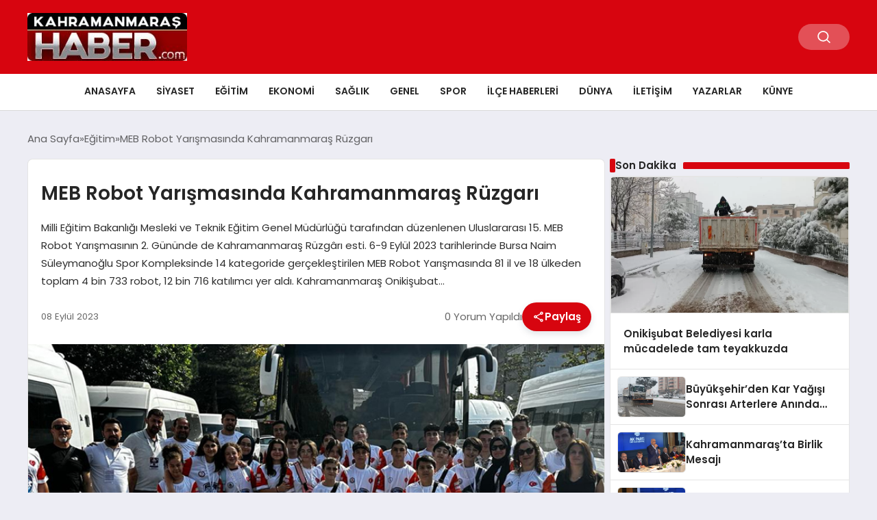

--- FILE ---
content_type: text/html; charset=UTF-8
request_url: https://www.kahramanmarashaber.com/meb-robot-yarismasinda-kahramanmaras-ruzgari/
body_size: 15114
content:
<!DOCTYPE html>
<html lang="tr">

<head>
    <meta charset="UTF-8">
    <meta name="viewport" content="width=device-width, initial-scale=1.0">
    <title>MEB Robot Yarışmasında Kahramanmaraş Rüzgarı - Kahramanmaraş Haber</title>
    <link rel="preconnect" href="https://fonts.googleapis.com">
    <link rel="preconnect" href="https://fonts.gstatic.com" crossorigin>
    <link href="https://fonts.googleapis.com/css2?family=Poppins:ital,wght@0,400;0,600;1,400;1,600&display=swap" rel="stylesheet">
    <meta name='robots' content='index, follow, max-image-preview:large, max-snippet:-1, max-video-preview:-1' />

	<!-- This site is optimized with the Yoast SEO plugin v26.8 - https://yoast.com/product/yoast-seo-wordpress/ -->
	<title>MEB Robot Yarışmasında Kahramanmaraş Rüzgarı - Kahramanmaraş Haber</title>
	<link rel="canonical" href="https://www.kahramanmarashaber.com/meb-robot-yarismasinda-kahramanmaras-ruzgari/" />
	<meta property="og:locale" content="tr_TR" />
	<meta property="og:type" content="article" />
	<meta property="og:title" content="MEB Robot Yarışmasında Kahramanmaraş Rüzgarı - Kahramanmaraş Haber" />
	<meta property="og:description" content="Milli Eğitim Bakanlığı Mesleki ve Teknik Eğitim Genel Müdürlüğü tarafından düzenlenen Uluslararası 15. MEB Robot Yarışmasının 2. Gününde de Kahramanmaraş Rüzgârı esti. 6-9 Eylül 2023 tarihlerinde Bursa Naim Süleymanoğlu Spor Kompleksinde 14 kategoride gerçekleştirilen MEB Robot Yarışmasında 81 il ve 18 ülkeden toplam 4 bin 733 robot, 12 bin 716 katılımcı yer aldı. Kahramanmaraş Onikişubat..." />
	<meta property="og:url" content="https://www.kahramanmarashaber.com/meb-robot-yarismasinda-kahramanmaras-ruzgari/" />
	<meta property="og:site_name" content="Kahramanmaraş Haber" />
	<meta property="article:publisher" content="https://www.facebook.com/kahramanmarashabercom/" />
	<meta property="article:published_time" content="2023-09-08T11:41:07+00:00" />
	<meta property="article:modified_time" content="2023-09-08T11:41:09+00:00" />
	<meta property="og:image" content="https://www.kahramanmarashaber.com/wp-content/uploads/2023/09/15.-MEB-Robot-Yarismasinda-Kahramanmaras-Ruzgarib.jpg" />
	<meta property="og:image:width" content="779" />
	<meta property="og:image:height" content="448" />
	<meta property="og:image:type" content="image/jpeg" />
	<meta name="author" content="admin" />
	<meta name="twitter:card" content="summary_large_image" />
	<meta name="twitter:label1" content="Yazan:" />
	<meta name="twitter:data1" content="admin" />
	<meta name="twitter:label2" content="Tahmini okuma süresi" />
	<meta name="twitter:data2" content="1 dakika" />
	<script type="application/ld+json" class="yoast-schema-graph">{"@context":"https://schema.org","@graph":[{"@type":"Article","@id":"https://www.kahramanmarashaber.com/meb-robot-yarismasinda-kahramanmaras-ruzgari/#article","isPartOf":{"@id":"https://www.kahramanmarashaber.com/meb-robot-yarismasinda-kahramanmaras-ruzgari/"},"author":{"name":"admin","@id":"https://www.kahramanmarashaber.com/#/schema/person/2d018f6daff97745fd8a732fb43d0c78"},"headline":"MEB Robot Yarışmasında Kahramanmaraş Rüzgarı","datePublished":"2023-09-08T11:41:07+00:00","dateModified":"2023-09-08T11:41:09+00:00","mainEntityOfPage":{"@id":"https://www.kahramanmarashaber.com/meb-robot-yarismasinda-kahramanmaras-ruzgari/"},"wordCount":174,"commentCount":0,"publisher":{"@id":"https://www.kahramanmarashaber.com/#organization"},"image":{"@id":"https://www.kahramanmarashaber.com/meb-robot-yarismasinda-kahramanmaras-ruzgari/#primaryimage"},"thumbnailUrl":"https://www.kahramanmarashaber.com/wp-content/uploads/2023/09/15.-MEB-Robot-Yarismasinda-Kahramanmaras-Ruzgarib.jpg","keywords":["15. MEB Robot Yarışmasında Kahramanmaraş Rüzgarı"],"articleSection":{"0":"Eğitim","2":"İlçe Haberleri","3":"Kahramanmaraş"},"inLanguage":"tr","potentialAction":[{"@type":"CommentAction","name":"Comment","target":["https://www.kahramanmarashaber.com/meb-robot-yarismasinda-kahramanmaras-ruzgari/#respond"]}]},{"@type":"WebPage","@id":"https://www.kahramanmarashaber.com/meb-robot-yarismasinda-kahramanmaras-ruzgari/","url":"https://www.kahramanmarashaber.com/meb-robot-yarismasinda-kahramanmaras-ruzgari/","name":"MEB Robot Yarışmasında Kahramanmaraş Rüzgarı - Kahramanmaraş Haber","isPartOf":{"@id":"https://www.kahramanmarashaber.com/#website"},"primaryImageOfPage":{"@id":"https://www.kahramanmarashaber.com/meb-robot-yarismasinda-kahramanmaras-ruzgari/#primaryimage"},"image":{"@id":"https://www.kahramanmarashaber.com/meb-robot-yarismasinda-kahramanmaras-ruzgari/#primaryimage"},"thumbnailUrl":"https://www.kahramanmarashaber.com/wp-content/uploads/2023/09/15.-MEB-Robot-Yarismasinda-Kahramanmaras-Ruzgarib.jpg","datePublished":"2023-09-08T11:41:07+00:00","dateModified":"2023-09-08T11:41:09+00:00","breadcrumb":{"@id":"https://www.kahramanmarashaber.com/meb-robot-yarismasinda-kahramanmaras-ruzgari/#breadcrumb"},"inLanguage":"tr","potentialAction":[{"@type":"ReadAction","target":["https://www.kahramanmarashaber.com/meb-robot-yarismasinda-kahramanmaras-ruzgari/"]}]},{"@type":"ImageObject","inLanguage":"tr","@id":"https://www.kahramanmarashaber.com/meb-robot-yarismasinda-kahramanmaras-ruzgari/#primaryimage","url":"https://www.kahramanmarashaber.com/wp-content/uploads/2023/09/15.-MEB-Robot-Yarismasinda-Kahramanmaras-Ruzgarib.jpg","contentUrl":"https://www.kahramanmarashaber.com/wp-content/uploads/2023/09/15.-MEB-Robot-Yarismasinda-Kahramanmaras-Ruzgarib.jpg","width":779,"height":448},{"@type":"BreadcrumbList","@id":"https://www.kahramanmarashaber.com/meb-robot-yarismasinda-kahramanmaras-ruzgari/#breadcrumb","itemListElement":[{"@type":"ListItem","position":1,"name":"Anasayfa","item":"https://www.kahramanmarashaber.com/"},{"@type":"ListItem","position":2,"name":"MEB Robot Yarışmasında Kahramanmaraş Rüzgarı"}]},{"@type":"WebSite","@id":"https://www.kahramanmarashaber.com/#website","url":"https://www.kahramanmarashaber.com/","name":"Kahramanmaraş Haber","description":"Kahramanmaraş Haberleri","publisher":{"@id":"https://www.kahramanmarashaber.com/#organization"},"potentialAction":[{"@type":"SearchAction","target":{"@type":"EntryPoint","urlTemplate":"https://www.kahramanmarashaber.com/?s={search_term_string}"},"query-input":{"@type":"PropertyValueSpecification","valueRequired":true,"valueName":"search_term_string"}}],"inLanguage":"tr"},{"@type":"Organization","@id":"https://www.kahramanmarashaber.com/#organization","name":"Kahramanmaraş Haber","url":"https://www.kahramanmarashaber.com/","logo":{"@type":"ImageObject","inLanguage":"tr","@id":"https://www.kahramanmarashaber.com/#/schema/logo/image/","url":"https://www.kahramanmarashaber.com/wp-content/uploads/2015/02/LOGO-e1641924720418.jpg","contentUrl":"https://www.kahramanmarashaber.com/wp-content/uploads/2015/02/LOGO-e1641924720418.jpg","width":180,"height":54,"caption":"Kahramanmaraş Haber"},"image":{"@id":"https://www.kahramanmarashaber.com/#/schema/logo/image/"},"sameAs":["https://www.facebook.com/kahramanmarashabercom/"]},{"@type":"Person","@id":"https://www.kahramanmarashaber.com/#/schema/person/2d018f6daff97745fd8a732fb43d0c78","name":"admin","image":{"@type":"ImageObject","inLanguage":"tr","@id":"https://www.kahramanmarashaber.com/#/schema/person/image/","url":"https://secure.gravatar.com/avatar/83da07bdf456b28a66e02523a1d560ffe25c74528a47adf650261898563b65ae?s=96&d=mm&r=g","contentUrl":"https://secure.gravatar.com/avatar/83da07bdf456b28a66e02523a1d560ffe25c74528a47adf650261898563b65ae?s=96&d=mm&r=g","caption":"admin"},"url":"https://www.kahramanmarashaber.com/author/admin/"}]}</script>
	<!-- / Yoast SEO plugin. -->


<link rel="alternate" type="application/rss+xml" title="Kahramanmaraş Haber &raquo; MEB Robot Yarışmasında Kahramanmaraş Rüzgarı yorum akışı" href="https://www.kahramanmarashaber.com/meb-robot-yarismasinda-kahramanmaras-ruzgari/feed/" />
<link rel="alternate" title="oEmbed (JSON)" type="application/json+oembed" href="https://www.kahramanmarashaber.com/wp-json/oembed/1.0/embed?url=https%3A%2F%2Fwww.kahramanmarashaber.com%2Fmeb-robot-yarismasinda-kahramanmaras-ruzgari%2F" />
<link rel="alternate" title="oEmbed (XML)" type="text/xml+oembed" href="https://www.kahramanmarashaber.com/wp-json/oembed/1.0/embed?url=https%3A%2F%2Fwww.kahramanmarashaber.com%2Fmeb-robot-yarismasinda-kahramanmaras-ruzgari%2F&#038;format=xml" />
<style id='wp-img-auto-sizes-contain-inline-css' type='text/css'>
img:is([sizes=auto i],[sizes^="auto," i]){contain-intrinsic-size:3000px 1500px}
/*# sourceURL=wp-img-auto-sizes-contain-inline-css */
</style>
<style id='classic-theme-styles-inline-css' type='text/css'>
/*! This file is auto-generated */
.wp-block-button__link{color:#fff;background-color:#32373c;border-radius:9999px;box-shadow:none;text-decoration:none;padding:calc(.667em + 2px) calc(1.333em + 2px);font-size:1.125em}.wp-block-file__button{background:#32373c;color:#fff;text-decoration:none}
/*# sourceURL=/wp-includes/css/classic-themes.min.css */
</style>
<link rel='stylesheet' id='wpo_min-header-0-css' href='https://www.kahramanmarashaber.com/wp-content/cache/wpo-minify/1769290152/assets/wpo-minify-header-41dc346b.min.css' type='text/css' media='all' />
<script type="text/javascript" src="https://www.kahramanmarashaber.com/wp-content/cache/wpo-minify/1769290152/assets/wpo-minify-header-9d7423aa.min.js" id="wpo_min-header-0-js"></script>

<!-- Site Kit tarafından eklenen Google etiketi (gtag.js) snippet&#039;i -->
<!-- Google Analytics snippet added by Site Kit -->
<script type="text/javascript" src="https://www.googletagmanager.com/gtag/js?id=GT-PHCFZMHK" id="google_gtagjs-js" async></script>
<script type="text/javascript" id="google_gtagjs-js-after">
/* <![CDATA[ */
window.dataLayer = window.dataLayer || [];function gtag(){dataLayer.push(arguments);}
gtag("set","linker",{"domains":["www.kahramanmarashaber.com"]});
gtag("js", new Date());
gtag("set", "developer_id.dZTNiMT", true);
gtag("config", "GT-PHCFZMHK");
 window._googlesitekit = window._googlesitekit || {}; window._googlesitekit.throttledEvents = []; window._googlesitekit.gtagEvent = (name, data) => { var key = JSON.stringify( { name, data } ); if ( !! window._googlesitekit.throttledEvents[ key ] ) { return; } window._googlesitekit.throttledEvents[ key ] = true; setTimeout( () => { delete window._googlesitekit.throttledEvents[ key ]; }, 5 ); gtag( "event", name, { ...data, event_source: "site-kit" } ); }; 
//# sourceURL=google_gtagjs-js-after
/* ]]> */
</script>
<link rel="https://api.w.org/" href="https://www.kahramanmarashaber.com/wp-json/" /><link rel="alternate" title="JSON" type="application/json" href="https://www.kahramanmarashaber.com/wp-json/wp/v2/posts/49695" /><link rel="EditURI" type="application/rsd+xml" title="RSD" href="https://www.kahramanmarashaber.com/xmlrpc.php?rsd" />
<meta name="generator" content="WordPress 6.9" />
<link rel='shortlink' href='https://www.kahramanmarashaber.com/?p=49695' />
<meta name="generator" content="Site Kit by Google 1.170.0" />
<!-- Site Kit tarafından eklenen Google AdSense meta etiketleri -->
<meta name="google-adsense-platform-account" content="ca-host-pub-2644536267352236">
<meta name="google-adsense-platform-domain" content="sitekit.withgoogle.com">
<!-- Site Kit tarafından eklenen Google AdSense meta etiketlerine son verin -->

<!-- Google AdSense snippet added by Site Kit -->
<script type="text/javascript" async="async" src="https://pagead2.googlesyndication.com/pagead/js/adsbygoogle.js?client=ca-pub-2702222461190821&amp;host=ca-host-pub-2644536267352236" crossorigin="anonymous"></script>

<!-- End Google AdSense snippet added by Site Kit -->
<link rel="icon" href="https://www.kahramanmarashaber.com/wp-content/uploads/2016/04/icon.jpg" sizes="32x32" />
<link rel="icon" href="https://www.kahramanmarashaber.com/wp-content/uploads/2016/04/icon.jpg" sizes="192x192" />
<link rel="apple-touch-icon" href="https://www.kahramanmarashaber.com/wp-content/uploads/2016/04/icon.jpg" />
<meta name="msapplication-TileImage" content="https://www.kahramanmarashaber.com/wp-content/uploads/2016/04/icon.jpg" />
    <style>
        :root {
    --bg-color: 237 237 244;
    --text-color: 46 46 46;
    --color1: 215 5 15;
    --color2: 20 20 20;
    --color3: 255 255 255;
    --header-news-marquee-bg: 215 5 15;
    --title-color: 38 38 38;
    --menu-font-size: 14px;
    --normal-font-size: 15px;
    --h1-font-size: 36px;
    --h2-font-size: 30px;
    --h3-font-size: 24px;
    --h4-font-size: 20px;
}

    </style>
                                    <style id='global-styles-inline-css' type='text/css'>
:root{--wp--preset--aspect-ratio--square: 1;--wp--preset--aspect-ratio--4-3: 4/3;--wp--preset--aspect-ratio--3-4: 3/4;--wp--preset--aspect-ratio--3-2: 3/2;--wp--preset--aspect-ratio--2-3: 2/3;--wp--preset--aspect-ratio--16-9: 16/9;--wp--preset--aspect-ratio--9-16: 9/16;--wp--preset--color--black: #000000;--wp--preset--color--cyan-bluish-gray: #abb8c3;--wp--preset--color--white: #ffffff;--wp--preset--color--pale-pink: #f78da7;--wp--preset--color--vivid-red: #cf2e2e;--wp--preset--color--luminous-vivid-orange: #ff6900;--wp--preset--color--luminous-vivid-amber: #fcb900;--wp--preset--color--light-green-cyan: #7bdcb5;--wp--preset--color--vivid-green-cyan: #00d084;--wp--preset--color--pale-cyan-blue: #8ed1fc;--wp--preset--color--vivid-cyan-blue: #0693e3;--wp--preset--color--vivid-purple: #9b51e0;--wp--preset--gradient--vivid-cyan-blue-to-vivid-purple: linear-gradient(135deg,rgb(6,147,227) 0%,rgb(155,81,224) 100%);--wp--preset--gradient--light-green-cyan-to-vivid-green-cyan: linear-gradient(135deg,rgb(122,220,180) 0%,rgb(0,208,130) 100%);--wp--preset--gradient--luminous-vivid-amber-to-luminous-vivid-orange: linear-gradient(135deg,rgb(252,185,0) 0%,rgb(255,105,0) 100%);--wp--preset--gradient--luminous-vivid-orange-to-vivid-red: linear-gradient(135deg,rgb(255,105,0) 0%,rgb(207,46,46) 100%);--wp--preset--gradient--very-light-gray-to-cyan-bluish-gray: linear-gradient(135deg,rgb(238,238,238) 0%,rgb(169,184,195) 100%);--wp--preset--gradient--cool-to-warm-spectrum: linear-gradient(135deg,rgb(74,234,220) 0%,rgb(151,120,209) 20%,rgb(207,42,186) 40%,rgb(238,44,130) 60%,rgb(251,105,98) 80%,rgb(254,248,76) 100%);--wp--preset--gradient--blush-light-purple: linear-gradient(135deg,rgb(255,206,236) 0%,rgb(152,150,240) 100%);--wp--preset--gradient--blush-bordeaux: linear-gradient(135deg,rgb(254,205,165) 0%,rgb(254,45,45) 50%,rgb(107,0,62) 100%);--wp--preset--gradient--luminous-dusk: linear-gradient(135deg,rgb(255,203,112) 0%,rgb(199,81,192) 50%,rgb(65,88,208) 100%);--wp--preset--gradient--pale-ocean: linear-gradient(135deg,rgb(255,245,203) 0%,rgb(182,227,212) 50%,rgb(51,167,181) 100%);--wp--preset--gradient--electric-grass: linear-gradient(135deg,rgb(202,248,128) 0%,rgb(113,206,126) 100%);--wp--preset--gradient--midnight: linear-gradient(135deg,rgb(2,3,129) 0%,rgb(40,116,252) 100%);--wp--preset--font-size--small: 13px;--wp--preset--font-size--medium: 20px;--wp--preset--font-size--large: 36px;--wp--preset--font-size--x-large: 42px;--wp--preset--spacing--20: 0.44rem;--wp--preset--spacing--30: 0.67rem;--wp--preset--spacing--40: 1rem;--wp--preset--spacing--50: 1.5rem;--wp--preset--spacing--60: 2.25rem;--wp--preset--spacing--70: 3.38rem;--wp--preset--spacing--80: 5.06rem;--wp--preset--shadow--natural: 6px 6px 9px rgba(0, 0, 0, 0.2);--wp--preset--shadow--deep: 12px 12px 50px rgba(0, 0, 0, 0.4);--wp--preset--shadow--sharp: 6px 6px 0px rgba(0, 0, 0, 0.2);--wp--preset--shadow--outlined: 6px 6px 0px -3px rgb(255, 255, 255), 6px 6px rgb(0, 0, 0);--wp--preset--shadow--crisp: 6px 6px 0px rgb(0, 0, 0);}:where(.is-layout-flex){gap: 0.5em;}:where(.is-layout-grid){gap: 0.5em;}body .is-layout-flex{display: flex;}.is-layout-flex{flex-wrap: wrap;align-items: center;}.is-layout-flex > :is(*, div){margin: 0;}body .is-layout-grid{display: grid;}.is-layout-grid > :is(*, div){margin: 0;}:where(.wp-block-columns.is-layout-flex){gap: 2em;}:where(.wp-block-columns.is-layout-grid){gap: 2em;}:where(.wp-block-post-template.is-layout-flex){gap: 1.25em;}:where(.wp-block-post-template.is-layout-grid){gap: 1.25em;}.has-black-color{color: var(--wp--preset--color--black) !important;}.has-cyan-bluish-gray-color{color: var(--wp--preset--color--cyan-bluish-gray) !important;}.has-white-color{color: var(--wp--preset--color--white) !important;}.has-pale-pink-color{color: var(--wp--preset--color--pale-pink) !important;}.has-vivid-red-color{color: var(--wp--preset--color--vivid-red) !important;}.has-luminous-vivid-orange-color{color: var(--wp--preset--color--luminous-vivid-orange) !important;}.has-luminous-vivid-amber-color{color: var(--wp--preset--color--luminous-vivid-amber) !important;}.has-light-green-cyan-color{color: var(--wp--preset--color--light-green-cyan) !important;}.has-vivid-green-cyan-color{color: var(--wp--preset--color--vivid-green-cyan) !important;}.has-pale-cyan-blue-color{color: var(--wp--preset--color--pale-cyan-blue) !important;}.has-vivid-cyan-blue-color{color: var(--wp--preset--color--vivid-cyan-blue) !important;}.has-vivid-purple-color{color: var(--wp--preset--color--vivid-purple) !important;}.has-black-background-color{background-color: var(--wp--preset--color--black) !important;}.has-cyan-bluish-gray-background-color{background-color: var(--wp--preset--color--cyan-bluish-gray) !important;}.has-white-background-color{background-color: var(--wp--preset--color--white) !important;}.has-pale-pink-background-color{background-color: var(--wp--preset--color--pale-pink) !important;}.has-vivid-red-background-color{background-color: var(--wp--preset--color--vivid-red) !important;}.has-luminous-vivid-orange-background-color{background-color: var(--wp--preset--color--luminous-vivid-orange) !important;}.has-luminous-vivid-amber-background-color{background-color: var(--wp--preset--color--luminous-vivid-amber) !important;}.has-light-green-cyan-background-color{background-color: var(--wp--preset--color--light-green-cyan) !important;}.has-vivid-green-cyan-background-color{background-color: var(--wp--preset--color--vivid-green-cyan) !important;}.has-pale-cyan-blue-background-color{background-color: var(--wp--preset--color--pale-cyan-blue) !important;}.has-vivid-cyan-blue-background-color{background-color: var(--wp--preset--color--vivid-cyan-blue) !important;}.has-vivid-purple-background-color{background-color: var(--wp--preset--color--vivid-purple) !important;}.has-black-border-color{border-color: var(--wp--preset--color--black) !important;}.has-cyan-bluish-gray-border-color{border-color: var(--wp--preset--color--cyan-bluish-gray) !important;}.has-white-border-color{border-color: var(--wp--preset--color--white) !important;}.has-pale-pink-border-color{border-color: var(--wp--preset--color--pale-pink) !important;}.has-vivid-red-border-color{border-color: var(--wp--preset--color--vivid-red) !important;}.has-luminous-vivid-orange-border-color{border-color: var(--wp--preset--color--luminous-vivid-orange) !important;}.has-luminous-vivid-amber-border-color{border-color: var(--wp--preset--color--luminous-vivid-amber) !important;}.has-light-green-cyan-border-color{border-color: var(--wp--preset--color--light-green-cyan) !important;}.has-vivid-green-cyan-border-color{border-color: var(--wp--preset--color--vivid-green-cyan) !important;}.has-pale-cyan-blue-border-color{border-color: var(--wp--preset--color--pale-cyan-blue) !important;}.has-vivid-cyan-blue-border-color{border-color: var(--wp--preset--color--vivid-cyan-blue) !important;}.has-vivid-purple-border-color{border-color: var(--wp--preset--color--vivid-purple) !important;}.has-vivid-cyan-blue-to-vivid-purple-gradient-background{background: var(--wp--preset--gradient--vivid-cyan-blue-to-vivid-purple) !important;}.has-light-green-cyan-to-vivid-green-cyan-gradient-background{background: var(--wp--preset--gradient--light-green-cyan-to-vivid-green-cyan) !important;}.has-luminous-vivid-amber-to-luminous-vivid-orange-gradient-background{background: var(--wp--preset--gradient--luminous-vivid-amber-to-luminous-vivid-orange) !important;}.has-luminous-vivid-orange-to-vivid-red-gradient-background{background: var(--wp--preset--gradient--luminous-vivid-orange-to-vivid-red) !important;}.has-very-light-gray-to-cyan-bluish-gray-gradient-background{background: var(--wp--preset--gradient--very-light-gray-to-cyan-bluish-gray) !important;}.has-cool-to-warm-spectrum-gradient-background{background: var(--wp--preset--gradient--cool-to-warm-spectrum) !important;}.has-blush-light-purple-gradient-background{background: var(--wp--preset--gradient--blush-light-purple) !important;}.has-blush-bordeaux-gradient-background{background: var(--wp--preset--gradient--blush-bordeaux) !important;}.has-luminous-dusk-gradient-background{background: var(--wp--preset--gradient--luminous-dusk) !important;}.has-pale-ocean-gradient-background{background: var(--wp--preset--gradient--pale-ocean) !important;}.has-electric-grass-gradient-background{background: var(--wp--preset--gradient--electric-grass) !important;}.has-midnight-gradient-background{background: var(--wp--preset--gradient--midnight) !important;}.has-small-font-size{font-size: var(--wp--preset--font-size--small) !important;}.has-medium-font-size{font-size: var(--wp--preset--font-size--medium) !important;}.has-large-font-size{font-size: var(--wp--preset--font-size--large) !important;}.has-x-large-font-size{font-size: var(--wp--preset--font-size--x-large) !important;}
/*# sourceURL=global-styles-inline-css */
</style>
</head>

<body class="wp-singular post-template-default single single-post postid-49695 single-format-standard wp-theme-seobazhaber">
    
    <div class="header1">
    <div class="container header1-bar">
                    <a href="https://www.kahramanmarashaber.com" class="header1-logo">
                <img src="https://www.kahramanmarashaber.com/wp-content/uploads/2016/04/kahramanmarashaberlogo-e1461173537219.jpg" alt="Kahramanmaraş Haber" width="">
            </a>
                <ul class="header1-button-group">
            <li>
                <button class="header1-search-btn btn-search-open">
                    <span class="icon-[heroicons--magnifying-glass-20-solid]"></span>
                </button>
            </li>
        </ul>
        <div class="header-mobil-button-group">
            <button class="search-btn btn-search-open">
                <span class="icon-[heroicons--magnifying-glass-20-solid]"></span>
            </button>
            <button class="btn-mobile-menu"><span class="icon-[ic--round-menu]"></span></button>
        </div>
    </div>
    <div class="header1-menu-bar">
        <div class="container">
            <ul id="menu-ust-menu" class="main-menu"><li id="menu-item-13542" class="menu-item menu-item-type-custom menu-item-object-custom menu-item-home menu-item-13542"><a href="http://www.kahramanmarashaber.com">Anasayfa</a></li>
<li id="menu-item-576" class="menu-item menu-item-type-taxonomy menu-item-object-category menu-item-576"><a href="https://www.kahramanmarashaber.com/kategori/siyaset/">Siyaset</a></li>
<li id="menu-item-565" class="menu-item menu-item-type-taxonomy menu-item-object-category current-post-ancestor current-menu-parent current-post-parent menu-item-565"><a href="https://www.kahramanmarashaber.com/kategori/egitim/">Eğitim</a></li>
<li id="menu-item-566" class="menu-item menu-item-type-taxonomy menu-item-object-category menu-item-566"><a href="https://www.kahramanmarashaber.com/kategori/ekonomi/">Ekonomi</a></li>
<li id="menu-item-575" class="menu-item menu-item-type-taxonomy menu-item-object-category menu-item-575"><a href="https://www.kahramanmarashaber.com/kategori/saglik/">Sağlık</a></li>
<li id="menu-item-568" class="menu-item menu-item-type-taxonomy menu-item-object-category current-post-ancestor current-menu-parent current-post-parent menu-item-has-children menu-item-568"><a href="https://www.kahramanmarashaber.com/kategori/genel/">Genel</a>
<ul class="sub-menu">
	<li id="menu-item-567" class="menu-item menu-item-type-taxonomy menu-item-object-category menu-item-567"><a href="https://www.kahramanmarashaber.com/kategori/foto-galari/">Foto Galeri</a></li>
	<li id="menu-item-579" class="menu-item menu-item-type-taxonomy menu-item-object-category menu-item-579"><a href="https://www.kahramanmarashaber.com/kategori/video-galeri/">Video Galeri</a></li>
</ul>
</li>
<li id="menu-item-577" class="menu-item menu-item-type-taxonomy menu-item-object-category menu-item-577"><a href="https://www.kahramanmarashaber.com/kategori/spor/">Spor</a></li>
<li id="menu-item-569" class="menu-item menu-item-type-taxonomy menu-item-object-category current-post-ancestor current-menu-parent current-post-parent menu-item-569"><a href="https://www.kahramanmarashaber.com/kategori/ilce-haberleri/">İlçe Haberleri</a></li>
<li id="menu-item-564" class="menu-item menu-item-type-taxonomy menu-item-object-category menu-item-has-children menu-item-564"><a href="https://www.kahramanmarashaber.com/kategori/dunya/">Dünya</a>
<ul class="sub-menu">
	<li id="menu-item-570" class="menu-item menu-item-type-taxonomy menu-item-object-category menu-item-570"><a href="https://www.kahramanmarashaber.com/kategori/kultur-sanat/">Kültür-Sanat</a></li>
	<li id="menu-item-578" class="menu-item menu-item-type-taxonomy menu-item-object-category menu-item-578"><a href="https://www.kahramanmarashaber.com/kategori/teknoloji/">Teknoloji</a></li>
</ul>
</li>
<li id="menu-item-49640" class="menu-item menu-item-type-post_type menu-item-object-page menu-item-49640"><a href="https://www.kahramanmarashaber.com/iletisim/">İletişim</a></li>
<li id="menu-item-703" class="menu-item menu-item-type-taxonomy menu-item-object-category menu-item-703"><a href="https://www.kahramanmarashaber.com/kategori/yazarlar/">Yazarlar</a></li>
<li id="menu-item-51441" class="menu-item menu-item-type-post_type menu-item-object-page menu-item-51441"><a href="https://www.kahramanmarashaber.com/kunye/">Künye</a></li>
</ul>        </div>
    </div>
</div>
<script>
    document.addEventListener("DOMContentLoaded", function() {
        document.addEventListener('click', function(event) {
            if (event.target.closest('.btn-mobile-menu')) {
                document.querySelector(".header1-menu-bar").classList.toggle("open");
                if (event.target.querySelectorAll('span')[0].className == 'icon-[ic--round-menu]') {
                    event.target.querySelectorAll('span')[0].className = 'icon-[ion--close]';
                } else {
                    event.target.querySelectorAll('span')[0].className = 'icon-[ic--round-menu]';
                }
            }
        });

        document.querySelectorAll(".main-menu li").forEach(li => {
            let anchor = li.querySelector(":scope > a"); // Doğrudan li içindeki a etiketi
            let submenu = li.querySelector(":scope > ul"); // Doğrudan li içindeki ul etiketi

            if (anchor && submenu) {
                anchor.setAttribute("href", "javascript:void(0)");
            }
        });
    });
</script><script type="application/ld+json">{
    "@context": "https:\/\/schema.org",
    "@type": "NewsArticle",
    "headline": "MEB Robot Yarışmasında Kahramanmaraş Rüzgarı",
    "url": "https:\/\/www.kahramanmarashaber.com\/meb-robot-yarismasinda-kahramanmaras-ruzgari\/",
    "datePublished": "2023-09-08T11:41:07+00:00",
    "dateModified": "2023-09-08T11:41:09+00:00",
    "author": {
        "@type": "Person",
        "name": "admin"
    },
    "description": "Milli Eğitim Bakanlığı Mesleki ve Teknik Eğitim Genel Müdürlüğü tarafından düzenlenen Uluslararası 15. MEB Robot Yarışmasının 2. Gününde de Kahramanmaraş Rüzgârı esti. 6-9 Eylül 2023 tarihlerinde Bursa Naim Süleymanoğlu Spor Kompleksinde 14 kategoride gerçekleştirilen MEB Robot Yarışmasında 81 il ve 18 ülkeden toplam 4 bin 733 robot, 12 bin 716 katılımcı yer aldı. Kahramanmaraş Onikişubat...",
    "articleBody": "<!-- wp:paragraph -->\n<p>Milli Eğitim Bakanlığı Mesleki ve Teknik Eğitim Genel Müdürlüğü tarafından düzenlenen Uluslararası 15. MEB Robot Yarışmasının 2. Gününde de Kahramanmaraş Rüzgârı esti.<\/p>\n<!-- \/wp:paragraph -->\n\n<!-- wp:paragraph -->\n<p>6-9 Eylül 2023 tarihlerinde Bursa Naim Süleymanoğlu Spor Kompleksinde 14 kategoride gerçekleştirilen MEB Robot Yarışmasında 81 il ve 18 ülkeden toplam 4 bin 733 robot, 12 bin 716 katılımcı yer aldı.<\/p>\n<!-- \/wp:paragraph -->\n\n<!-- wp:paragraph -->\n<p>Kahramanmaraş Onikişubat ekibi de 15. MEB Robot Yarışmasına Mini Sumo ve Çizgi İzleyen Robot kategorisinden yarışmaya katıldı. Yarışmaya Kahramanmaraş Onikişubat İlçesinden; Kervan Pastanesi Turgut Pekel İmam Hatip Ortaokulu, Şehit Ahmet Gülbahar Ortaokulu, Şehit Tebernuş Özler Ortaokulu, Özel Beyza Boğaziçi Ortaokulu ve Özel Necip Fazıl Mesleki ve Teknik Anadolu Lisesi olmak üzere toplamda 5 okul 27 kişilik yarışmacı kafilesi katılarak tüm yarışmalarda hâkimiyeti eline aldı. İlk iki tur sonrasında büyük başarı elde eden Kahramanmaraş Ekibi finalde 6 takım ile yarışma hakkı kazandı.<\/p>\n<!-- \/wp:paragraph -->",
    "publisher": {
        "@type": "Organization",
        "name": "Kahramanmaraş Haber",
        "logo": {
            "@type": "ImageObject",
            "url": "https:\/\/www.kahramanmarashaber.com\/wp-content\/uploads\/2016\/04\/icon.jpg"
        }
    },
    "image": {
        "@type": "ImageObject",
        "url": "https:\/\/www.kahramanmarashaber.com\/wp-content\/uploads\/2023\/09\/15.-MEB-Robot-Yarismasinda-Kahramanmaras-Ruzgarib.jpg"
    },
    "mainEntityOfPage": {
        "@type": "WebPage",
        "@id": "https:\/\/www.kahramanmarashaber.com\/meb-robot-yarismasinda-kahramanmaras-ruzgari\/"
    },
    "articleSection": "Eğitim, Genel, İlçe Haberleri, Kahramanmaraş"
}</script><div class="container widget-mt">
    <div class="mb-5">
        <ul class="breadcrumb" itemscope itemtype="https://schema.org/BreadcrumbList"><li class="breadcrumb-item" itemprop="itemListElement" itemscope itemtype="https://schema.org/ListItem"><a href="https://www.kahramanmarashaber.com" itemprop="item"><span itemprop="name">Ana Sayfa</span></a><meta itemprop="position" content="1" /></li><li class="breadcrumb-item" itemprop="itemListElement" itemscope itemtype="https://schema.org/ListItem"><a href="https://www.kahramanmarashaber.com/kategori/egitim/" itemprop="item"><span itemprop="name">Eğitim</span></a><meta itemprop="position" content="2" /></li><li class="breadcrumb-item active" aria-current="page" itemprop="itemListElement" itemscope itemtype="https://schema.org/ListItem"><span itemprop="name">MEB Robot Yarışmasında Kahramanmaraş Rüzgarı</span><meta itemprop="position" content="3" /></li></ul>    </div>
    
                                                <div class="news-detail-container">
                        <div class="news-detail">
                            <div class="news-detail-inner">
                                <div class="p-5">
                                    <h1 class="news-title">MEB Robot Yarışmasında Kahramanmaraş Rüzgarı</h1>
                                                                            <div class="news-brief"><p>Milli Eğitim Bakanlığı Mesleki ve Teknik Eğitim Genel Müdürlüğü tarafından düzenlenen Uluslararası 15. MEB Robot Yarışmasının 2. Gününde de Kahramanmaraş Rüzgârı esti. 6-9 Eylül 2023 tarihlerinde Bursa Naim Süleymanoğlu Spor Kompleksinde 14 kategoride gerçekleştirilen MEB Robot Yarışmasında 81 il ve 18 ülkeden toplam 4 bin 733 robot, 12 bin 716 katılımcı yer aldı. Kahramanmaraş Onikişubat&#8230;</p>
</div>
                                                                        <div class="news-publish-detail">
                                        <div class="user-info-container">
                                                                                                                                    <div class="user-detail">
                                                                                                                                                    <span class="publish-date">08 Eylül 2023</span>
                                                                                            </div>
                                        </div>
                                        <div class="others-detail">
                                                                                            <span class="item d-md-none">
                                                    <span class="icon-[lineicons--comment-1]"></span> 0 Yorum Yapıldı
                                                </span>
                                                                                                                                        <div class="social-share-container">
                                                    <button class="share-btn" id="shareBtn">
                                                        <svg viewBox="0 0 24 24" xmlns="http://www.w3.org/2000/svg">
                                                            <path d="M18 16.08c-.76 0-1.44.3-1.96.77L8.91 12.7c.05-.23.09-.46.09-.7s-.04-.47-.09-.7l7.05-4.11c.54.5 1.25.81 2.04.81 1.66 0 3-1.34 3-3s-1.34-3-3-3-3 1.34-3 3c0 .24.04.47.09.7L8.04 9.81C7.5 9.31 6.79 9 6 9c-1.66 0-3 1.34-3 3s1.34 3 3 3c.79 0 1.5-.31 2.04-.81l7.12 4.16c-.05.21-.08.43-.08.65 0 1.61 1.31 2.92 2.92 2.92s2.92-1.31 2.92-2.92c0-1.61-1.31-2.92-2.92-2.92zM18 4c.55 0 1 .45 1 1s-.45 1-1 1-1-.45-1-1 .45-1 1-1zM6 13c-.55 0-1-.45-1-1s.45-1 1-1 1 .45 1 1-.45 1-1 1zm12 7.02c-.55 0-1-.45-1-1s.45-1 1-1 1 .45 1 1-.45 1-1 1z"></path>
                                                        </svg>
                                                        <span>Paylaş</span>
                                                    </button>
                                                    <div class="social-icons" id="socialIcons">
                                                        <a class="social-icon facebook tooltip" data-title="Facebook'ta Paylaş">
                                                            <svg viewBox="0 0 24 24" xmlns="http://www.w3.org/2000/svg">
                                                                <path d="M20 2H4a2 2 0 0 0-2 2v16a2 2 0 0 0 2 2h8.5v-7h-2.3v-2.7h2.3v-2c0-2.3 1.4-3.6 3.5-3.6 1 0 1.8.1 2.1.1v2.4h-1.4c-1.1 0-1.3.5-1.3 1.3v1.7h2.7l-.4 2.7h-2.3V22H20a2 2 0 0 0 2-2V4a2 2 0 0 0-2-2z"></path>
                                                            </svg>
                                                        </a>
                                                        <a class="social-icon twitter tooltip" data-title="X'de Paylaş">
                                                            <svg viewBox="0 0 24 24" xmlns="http://www.w3.org/2000/svg">
                                                                <path d="M18.244 2.25h3.308l-7.227 8.26 8.502 11.24H16.17l-5.214-6.817L4.99 21.75H1.68l7.73-8.835L1.254 2.25H8.08l4.713 6.231zm-1.161 17.52h1.833L7.084 4.126H5.117z"></path>
                                                            </svg>
                                                        </a>
                                                        <a class="social-icon linkedin tooltip" data-title="LinkedIn'de Paylaş">
                                                            <svg viewBox="0 0 24 24" xmlns="http://www.w3.org/2000/svg">
                                                                <path d="M19 3a2 2 0 0 1 2 2v14a2 2 0 0 1-2 2H5a2 2 0 0 1-2-2V5a2 2 0 0 1 2-2h14m-.5 15.5v-5.3a3.26 3.26 0 0 0-3.26-3.26c-.85 0-1.84.52-2.32 1.3v-1.11h-2.79v8.37h2.79v-4.93c0-.77.62-1.4 1.39-1.4a1.4 1.4 0 0 1 1.4 1.4v4.93h2.79M6.88 8.56a1.68 1.68 0 0 0 1.68-1.68c0-.93-.75-1.69-1.68-1.69a1.69 1.69 0 0 0-1.69 1.69c0 .93.76 1.68 1.69 1.68m1.39 9.94v-8.37H5.5v8.37h2.77z"></path>
                                                            </svg>
                                                        </a>
                                                        <a class="social-icon pinterest tooltip" data-title="Pinterest'te Paylaş">
                                                            <svg viewBox="0 0 24 24" xmlns="http://www.w3.org/2000/svg">
                                                                <path d="M9.04 21.54c.96.29 1.93.46 2.96.46a10 10 0 0 0 10-10A10 10 0 0 0 12 2 10 10 0 0 0 2 12c0 4.25 2.67 7.9 6.44 9.34-.09-.78-.18-2.07 0-2.96l1.15-4.94s-.29-.58-.29-1.5c0-1.38.86-2.41 1.84-2.41.86 0 1.26.63 1.26 1.44 0 .86-.57 2.09-.86 3.27-.17.98.52 1.84 1.52 1.84 1.78 0 3.16-1.9 3.16-4.58 0-2.4-1.72-4.04-4.19-4.04-2.82 0-4.48 2.1-4.48 4.31 0 .86.28 1.73.74 2.3.09.06.09.14.06.29l-.29 1.09c0 .17-.11.23-.28.11-1.28-.56-2.02-2.38-2.02-3.85 0-3.16 2.24-6.03 6.56-6.03 3.44 0 6.12 2.47 6.12 5.75 0 3.44-2.13 6.2-5.18 6.2-.97 0-1.92-.52-2.26-1.13l-.67 2.37c-.23.86-.86 2.01-1.29 2.7v-.03z"></path>
                                                            </svg>
                                                        </a>
                                                        <a class="social-icon whatsapp tooltip" data-title="WhatsApp'ta Paylaş">
                                                            <svg viewBox="0 0 24 24" xmlns="http://www.w3.org/2000/svg">
                                                                <path d="M16.75 13.96c.25.13.41.2.46.3.06.11.04.61-.21 1.18-.2.56-1.24 1.1-1.7 1.12-.46.02-.47.36-2.96-.73-2.49-1.09-3.99-3.75-4.11-3.92-.12-.17-.96-1.38-.92-2.61.05-1.22.69-1.8.95-2.04.24-.26.51-.29.68-.26h.47c.15 0 .36-.06.55.45l.69 1.87c.06.13.1.28.01.44l-.27.41-.39.42c-.12.12-.26.25-.12.5.12.26.62 1.09 1.32 1.78.91.88 1.71 1.17 1.95 1.3.24.14.39.12.54-.04l.81-.94c.19-.25.35-.19.58-.11l1.67.88M12 2a10 10 0 0 1 10 10 10 10 0 0 1-10 10c-1.97 0-3.8-.57-5.35-1.55L2 22l1.55-4.65A9.969 9.969 0 0 1 2 12 10 10 0 0 1 12 2m0 2a8 8 0 0 0-8 8c0 1.72.54 3.31 1.46 4.61L4.5 19.5l2.89-.96A7.95 7.95 0 0 0 12 20a8 8 0 0 0 8-8 8 8 0 0 0-8-8z"></path>
                                                            </svg>
                                                        </a>
                                                        <a class="social-icon telegram tooltip" data-title="Telegram'da Paylaş">
                                                            <svg viewBox="0 0 24 24" xmlns="http://www.w3.org/2000/svg">
                                                                <path d="M9.78 18.65l.28-4.23 7.68-6.92c.34-.31-.07-.46-.52-.19L7.74 13.3 3.64 12c-.88-.25-.89-.86.2-1.3l15.97-6.16c.73-.33 1.43.18 1.15 1.3l-2.72 12.81c-.19.91-.74 1.13-1.5.71L12.6 16.3l-1.99 1.93c-.23.23-.42.42-.83.42z"></path>
                                                            </svg>
                                                        </a>
                                                        <a class="social-icon email tooltip" data-title="E-Posta ile Paylaş">
                                                            <svg viewBox="0 0 24 24" xmlns="http://www.w3.org/2000/svg">
                                                                <path d="M20 4H4c-1.1 0-1.99.9-1.99 2L2 18c0 1.1.9 2 2 2h16c1.1 0 2-.9 2-2V6c0-1.1-.9-2-2-2zm0 4l-8 5-8-5V6l8 5 8-5v2z"></path>
                                                            </svg>
                                                        </a>
                                                        <a class="social-icon copy tooltip" data-title="Bağlantıyı Kopyala">
                                                            <svg viewBox="0 0 24 24" xmlns="http://www.w3.org/2000/svg">
                                                                <path d="M16 1H4c-1.1 0-2 .9-2 2v14h2V3h12V1zm3 4H8c-1.1 0-2 .9-2 2v14c0 1.1.9 2 2 2h11c1.1 0 2-.9 2-2V7c0-1.1-.9-2-2-2zm0 16H8V7h11v14z"></path>
                                                            </svg>
                                                        </a>
                                                    </div>
                                                </div>
                                                <div class="copy-message" id="copyMessage">Bağlantı kopyalandı!</div>
                                                <script>
                                                    document.addEventListener('DOMContentLoaded', function() {
                                                        const shareBtn = document.getElementById('shareBtn');
                                                        const socialIcons = document.getElementById('socialIcons');
                                                        const copyMessage = document.getElementById('copyMessage');

                                                        // Current page URL
                                                        const pageUrl = encodeURIComponent(window.location.href);
                                                        const pageTitle = encodeURIComponent(document.title);

                                                        // Toggle social icons menu
                                                        shareBtn.addEventListener('click', function() {
                                                            socialIcons.classList.toggle('show');

                                                            // Remove pulse animation after first click
                                                            shareBtn.classList.remove('pulse');
                                                        });

                                                        // Close social icons when clicking outside
                                                        document.addEventListener('click', function(event) {
                                                            if (!event.target.closest('.social-share-container')) {
                                                                socialIcons.classList.remove('show');
                                                            }
                                                        });

                                                        // Set up share links
                                                        const socialLinks = {
                                                            facebook: `https://www.facebook.com/sharer/sharer.php?u=${pageUrl}`,
                                                            twitter: `https://twitter.com/intent/tweet?url=${pageUrl}&text=${pageTitle}`,
                                                            linkedin: `https://www.linkedin.com/sharing/share-offsite/?url=${pageUrl}`,
                                                            pinterest: `https://pinterest.com/pin/create/button/?url=${pageUrl}&description=${pageTitle}`,
                                                            whatsapp: `https://api.whatsapp.com/send?text=${pageTitle} ${pageUrl}`,
                                                            telegram: `https://t.me/share/url?url=${pageUrl}&text=${pageTitle}`,
                                                            email: `mailto:?subject=${pageTitle}&body=${pageUrl}`
                                                        };

                                                        // Add click events to social icons
                                                        document.querySelector('.facebook').addEventListener('click', () => window.open(socialLinks.facebook, '_blank'));
                                                        document.querySelector('.twitter').addEventListener('click', () => window.open(socialLinks.twitter, '_blank'));
                                                        document.querySelector('.linkedin').addEventListener('click', () => window.open(socialLinks.linkedin, '_blank'));
                                                        document.querySelector('.pinterest').addEventListener('click', () => window.open(socialLinks.pinterest, '_blank'));
                                                        document.querySelector('.whatsapp').addEventListener('click', () => window.open(socialLinks.whatsapp, '_blank'));
                                                        document.querySelector('.telegram').addEventListener('click', () => window.open(socialLinks.telegram, '_blank'));
                                                        document.querySelector('.email').addEventListener('click', () => window.location.href = socialLinks.email);

                                                        // Copy link functionality
                                                        document.querySelector('.copy').addEventListener('click', function() {
                                                            navigator.clipboard.writeText(window.location.href).then(() => {
                                                                copyMessage.classList.add('show');
                                                                setTimeout(() => {
                                                                    copyMessage.classList.remove('show');
                                                                }, 2000);
                                                            });
                                                        });
                                                    });
                                                </script>
                                                                                    </div>
                                    </div>
                                </div>
                                                                    <img class="news-img lazy-loading" src="https://www.kahramanmarashaber.com/wp-content/uploads/2023/09/15.-MEB-Robot-Yarismasinda-Kahramanmaras-Ruzgarib.jpg" alt="MEB Robot Yarışmasında Kahramanmaraş Rüzgarı" loading="lazy">
                                                                <div class="news-detail-image-bottom">
                                                                    </div>
                                <div class="news-detail-content p-5">
                                    
<p>Milli Eğitim Bakanlığı Mesleki ve Teknik Eğitim Genel Müdürlüğü tarafından düzenlenen Uluslararası 15. MEB Robot Yarışmasının 2. Gününde de Kahramanmaraş Rüzgârı esti.</p>



<p>6-9 Eylül 2023 tarihlerinde Bursa Naim Süleymanoğlu Spor Kompleksinde 14 kategoride gerçekleştirilen MEB Robot Yarışmasında 81 il ve 18 ülkeden toplam 4 bin 733 robot, 12 bin 716 katılımcı yer aldı.</p>



<p>Kahramanmaraş Onikişubat ekibi de 15. MEB Robot Yarışmasına Mini Sumo ve Çizgi İzleyen Robot kategorisinden yarışmaya katıldı. Yarışmaya Kahramanmaraş Onikişubat İlçesinden; Kervan Pastanesi Turgut Pekel İmam Hatip Ortaokulu, Şehit Ahmet Gülbahar Ortaokulu, Şehit Tebernuş Özler Ortaokulu, Özel Beyza Boğaziçi Ortaokulu ve Özel Necip Fazıl Mesleki ve Teknik Anadolu Lisesi olmak üzere toplamda 5 okul 27 kişilik yarışmacı kafilesi katılarak tüm yarışmalarda hâkimiyeti eline aldı. İlk iki tur sonrasında büyük başarı elde eden Kahramanmaraş Ekibi finalde 6 takım ile yarışma hakkı kazandı.</p>
                                                                            <ul class="post-tag-list-container"><li><a href="https://www.kahramanmarashaber.com/etiket/15-meb-robot-yarismasinda-kahramanmaras-ruzgari/">#15. MEB Robot Yarışmasında Kahramanmaraş Rüzgarı</a></li></ul>                                                                    </div>
                            </div>
                            
    <div class="comment-form">
        <h3>Yorum Yap</h3>
        <form id="commentForm">
            <div class="col-2">
                <div class="form-group">
                    <label for="author">Ad Soyad:</label>
                    <input type="text" id="author" name="author" placeholder="Ad Soyad" required>
                </div>
                <div class="form-group">
                    <label for="email">E-Mail:</label>
                    <input type="text" id="email" name="email" placeholder="E-Mail">
                </div>
            </div>
            <div class="form-group mt-10">
                <label for="comment">Yorumunuz:</label>
                <textarea id="comment" name="comment" placeholder="Yorumunuz" rows="7" required></textarea>
            </div>
            <div id="comment-message" class="mt-10"></div>
            <input type="hidden" name="post_id" id="post_id" value="49695">
            <input type="hidden" name="nonce" id="comment_nonce" value="13fc851761">
                        <button type="submit" class="btn mt-10">Gönder</button>
        </form>
    </div>
<script>
    document.addEventListener('DOMContentLoaded', function() {
        const form = document.getElementById('commentForm');
        const messageDiv = document.getElementById('comment-message');

        form.addEventListener('submit', function(e) {
            e.preventDefault();

            // Tüm form verilerini otomatik olarak alır
            const formData = new FormData(form);

            // action parametresini ekleyelim
            formData.append('action', 'ajax_submit_comment');

            fetch('https://www.kahramanmarashaber.com/wp-admin/admin-ajax.php', {
                    method: 'POST',
                    credentials: 'same-origin',
                    body: formData // FormData'yı doğrudan kullanıyoruz
                })
                .then(response => response.json())
                .then(data => {
                    messageDiv.textContent = data.message;
                    messageDiv.style.color = data.success ? 'green' : 'red';
                    if (data.success) {
                        form.reset();
                    }
                })
                .catch(error => {
                    console.error('Hata:', error);
                    messageDiv.textContent = 'Bir hata oluştu.';
                    messageDiv.style.color = 'red';
                });
        });
    });
</script>                                                                                                                    <span class="widget-title mb-1 widget-title-style-2  widget-mt">Benzer Haberler</span>
                                                                                    <div class="post-detail-page grid-list-container mt-5">
                                                                    <a href="https://www.kahramanmarashaber.com/onikisubat-belediyesi-karla-mucadelede-tam-teyakkuzda/" class="grid-list-item">
                                        <img class="lazy-loading" src="https://www.kahramanmarashaber.com/wp-content/uploads/2026/01/Onikisubat-Belediyesi-karla-mucadelede-tam-teyakkuzda.webp" alt="Onikişubat Belediyesi karla mücadelede tam teyakkuzda" loading="lazy">
                                        <div class="grid-list-detail">
                                            <span class="grid-list-title">
                                                Onikişubat Belediyesi karla mücadelede tam teyakkuzda                                            </span>
                                        </div>
                                    </a>
                                                                    <a href="https://www.kahramanmarashaber.com/buyuksehirden-kar-yagisi-sonrasi-arterlere-aninda-mudahale/" class="grid-list-item">
                                        <img class="lazy-loading" src="https://www.kahramanmarashaber.com/wp-content/uploads/2026/01/Buyuksehirden-Kar-Yagisi-Sonrasi-Arterlere-Aninda-Mudahale-b.webp" alt="Büyükşehir’den Kar Yağışı Sonrası Arterlere Anında Müdahale" loading="lazy">
                                        <div class="grid-list-detail">
                                            <span class="grid-list-title">
                                                Büyükşehir’den Kar Yağışı Sonrası Arterlere Anında Müdahale                                            </span>
                                        </div>
                                    </a>
                                                                    <a href="https://www.kahramanmarashaber.com/kahramanmarasta-birlik-mesaji/" class="grid-list-item">
                                        <img class="lazy-loading" src="https://www.kahramanmarashaber.com/wp-content/uploads/2026/01/Kahramanmarasta-Birlik-Mesaji-b.webp" alt="Kahramanmaraş’ta Birlik Mesajı" loading="lazy">
                                        <div class="grid-list-detail">
                                            <span class="grid-list-title">
                                                Kahramanmaraş’ta Birlik Mesajı                                            </span>
                                        </div>
                                    </a>
                                                                    <a href="https://www.kahramanmarashaber.com/baskan-gul-ak-parti-kahramanmarasta-200-bin-uye-sinirina-dayandi/" class="grid-list-item">
                                        <img class="lazy-loading" src="https://www.kahramanmarashaber.com/wp-content/uploads/2026/01/Baskan-Gul-AK-Parti-Kahramanmarasta-200-Bin-Uye-Sinirina-Dayandi-b.webp" alt="Başkan Gül, AK Parti Kahramanmaraş’ta 200 Bin Üye Sınırına Dayandı" loading="lazy">
                                        <div class="grid-list-detail">
                                            <span class="grid-list-title">
                                                Başkan Gül, AK Parti Kahramanmaraş’ta 200 Bin Üye Sınırına Dayandı                                            </span>
                                        </div>
                                    </a>
                                                                    <a href="https://www.kahramanmarashaber.com/kahramanmarasta-ocakta-dermankartli-ailelere-33-milyon-tlyi-asan-destek/" class="grid-list-item">
                                        <img class="lazy-loading" src="https://www.kahramanmarashaber.com/wp-content/uploads/2026/01/Kahramanmarasta-Ocakta-Dermankartli-Ailelere-33-Milyon-TLyi-Asan-Destek-b.webp" alt="Kahramanmaraş&#8217;ta Ocak’ta Dermankart’lı Ailelere 33 Milyon TL’yi Aşan Destek" loading="lazy">
                                        <div class="grid-list-detail">
                                            <span class="grid-list-title">
                                                Kahramanmaraş&#8217;ta Ocak’ta Dermankart’lı Ailelere 33 Milyon TL’yi Aşan Destek                                            </span>
                                        </div>
                                    </a>
                                                                    <a href="https://www.kahramanmarashaber.com/kahramanmaras-kirsalinda-karla-mucadele-kesintisiz-suruyor/" class="grid-list-item">
                                        <img class="lazy-loading" src="https://www.kahramanmarashaber.com/wp-content/uploads/2026/01/Kahramanmaras-Kirsalinda-Karla-Mucadele-Kesintisiz-Suruyor-b.webp" alt="Kahramanmaraş Kırsalında Karla Mücadele Kesintisiz Sürüyor" loading="lazy">
                                        <div class="grid-list-detail">
                                            <span class="grid-list-title">
                                                Kahramanmaraş Kırsalında Karla Mücadele Kesintisiz Sürüyor                                            </span>
                                        </div>
                                    </a>
                                
                            </div>
                                                    </div>
                        <!-- SİDEBAR BAŞLANGIÇ -->
                        <div class="news-detail-sidebar">
                            <div class="news-detail-sidebar-inner sticky">
                                <div class="sidebar-item">
    <span class="widget-title mb-1">Son Dakika</span>    <div class="sidebar-grid-list-col-item">
                    <a href="https://www.kahramanmarashaber.com/onikisubat-belediyesi-karla-mucadelede-tam-teyakkuzda/" class="grid-list-col-inner">
                <img class="lazy-loading" src="https://www.kahramanmarashaber.com/wp-content/uploads/2026/01/Onikisubat-Belediyesi-karla-mucadelede-tam-teyakkuzda.webp" alt="Onikişubat Belediyesi karla mücadelede tam teyakkuzda" loading="lazy">
                <div class="grid-list-col-detail-title-container">
                    <span class="grid-list-col-detail-title">
                        Onikişubat Belediyesi karla mücadelede tam teyakkuzda                    </span>
                </div>
            </a>
                    <a href="https://www.kahramanmarashaber.com/buyuksehirden-kar-yagisi-sonrasi-arterlere-aninda-mudahale/" class="grid-list-col-inner">
                <img class="lazy-loading" src="https://www.kahramanmarashaber.com/wp-content/uploads/2026/01/Buyuksehirden-Kar-Yagisi-Sonrasi-Arterlere-Aninda-Mudahale-b.webp" alt="Büyükşehir’den Kar Yağışı Sonrası Arterlere Anında Müdahale" loading="lazy">
                <div class="grid-list-col-detail-title-container">
                    <span class="grid-list-col-detail-title">
                        Büyükşehir’den Kar Yağışı Sonrası Arterlere Anında Müdahale                    </span>
                </div>
            </a>
                    <a href="https://www.kahramanmarashaber.com/kahramanmarasta-birlik-mesaji/" class="grid-list-col-inner">
                <img class="lazy-loading" src="https://www.kahramanmarashaber.com/wp-content/uploads/2026/01/Kahramanmarasta-Birlik-Mesaji-b.webp" alt="Kahramanmaraş’ta Birlik Mesajı" loading="lazy">
                <div class="grid-list-col-detail-title-container">
                    <span class="grid-list-col-detail-title">
                        Kahramanmaraş’ta Birlik Mesajı                    </span>
                </div>
            </a>
                    <a href="https://www.kahramanmarashaber.com/baskan-gul-ak-parti-kahramanmarasta-200-bin-uye-sinirina-dayandi/" class="grid-list-col-inner">
                <img class="lazy-loading" src="https://www.kahramanmarashaber.com/wp-content/uploads/2026/01/Baskan-Gul-AK-Parti-Kahramanmarasta-200-Bin-Uye-Sinirina-Dayandi-b.webp" alt="Başkan Gül, AK Parti Kahramanmaraş’ta 200 Bin Üye Sınırına Dayandı" loading="lazy">
                <div class="grid-list-col-detail-title-container">
                    <span class="grid-list-col-detail-title">
                        Başkan Gül, AK Parti Kahramanmaraş’ta 200 Bin Üye Sınırına Dayandı                    </span>
                </div>
            </a>
                    <a href="https://www.kahramanmarashaber.com/kahramanmarasta-ocakta-dermankartli-ailelere-33-milyon-tlyi-asan-destek/" class="grid-list-col-inner">
                <img class="lazy-loading" src="https://www.kahramanmarashaber.com/wp-content/uploads/2026/01/Kahramanmarasta-Ocakta-Dermankartli-Ailelere-33-Milyon-TLyi-Asan-Destek-b.webp" alt="Kahramanmaraş&#8217;ta Ocak’ta Dermankart’lı Ailelere 33 Milyon TL’yi Aşan Destek" loading="lazy">
                <div class="grid-list-col-detail-title-container">
                    <span class="grid-list-col-detail-title">
                        Kahramanmaraş&#8217;ta Ocak’ta Dermankart’lı Ailelere 33 Milyon TL’yi Aşan Destek                    </span>
                </div>
            </a>
                    <a href="https://www.kahramanmarashaber.com/kahramanmaras-kirsalinda-karla-mucadele-kesintisiz-suruyor/" class="grid-list-col-inner">
                <img class="lazy-loading" src="https://www.kahramanmarashaber.com/wp-content/uploads/2026/01/Kahramanmaras-Kirsalinda-Karla-Mucadele-Kesintisiz-Suruyor-b.webp" alt="Kahramanmaraş Kırsalında Karla Mücadele Kesintisiz Sürüyor" loading="lazy">
                <div class="grid-list-col-detail-title-container">
                    <span class="grid-list-col-detail-title">
                        Kahramanmaraş Kırsalında Karla Mücadele Kesintisiz Sürüyor                    </span>
                </div>
            </a>
                    <a href="https://www.kahramanmarashaber.com/buyuksehirden-yagis-sonrasi-yollardaki-bozulmalara-hizli-mudahale/" class="grid-list-col-inner">
                <img class="lazy-loading" src="https://www.kahramanmarashaber.com/wp-content/uploads/2026/01/Buyuksehirden-Yagis-Sonrasi-Yollardaki-Bozulmalara-Hizli-Mudahale-B.webp" alt="Büyükşehir’den Yağış Sonrası Yollardaki Bozulmalara Hızlı Müdahale" loading="lazy">
                <div class="grid-list-col-detail-title-container">
                    <span class="grid-list-col-detail-title">
                        Büyükşehir’den Yağış Sonrası Yollardaki Bozulmalara Hızlı Müdahale                    </span>
                </div>
            </a>
                    <a href="https://www.kahramanmarashaber.com/ak-parti-il-baskani-gul-akdeniz-gazeteciler-cemiyetini-ziyaret-etti/" class="grid-list-col-inner">
                <img class="lazy-loading" src="https://www.kahramanmarashaber.com/wp-content/uploads/2026/01/AK-Parti-Il-Baskani-Gul-Akdeniz-Gazeteciler-Cemiyetini-ziyaret-etti-b.webp" alt="AK Parti İl Başkanı Gül, Akdeniz Gazeteciler Cemiyetini ziyaret etti" loading="lazy">
                <div class="grid-list-col-detail-title-container">
                    <span class="grid-list-col-detail-title">
                        AK Parti İl Başkanı Gül, Akdeniz Gazeteciler Cemiyetini ziyaret etti                    </span>
                </div>
            </a>
                    <a href="https://www.kahramanmarashaber.com/baskan-gorgel-yatirimlardaki-son-durumu-paylasti/" class="grid-list-col-inner">
                <img class="lazy-loading" src="https://www.kahramanmarashaber.com/wp-content/uploads/2026/01/Baskan-Gorgel-Yatirimlardaki-Son-Durumu-Paylasti-b.webp" alt="Başkan Görgel, Yatırımlardaki Son Durumu Paylaştı" loading="lazy">
                <div class="grid-list-col-detail-title-container">
                    <span class="grid-list-col-detail-title">
                        Başkan Görgel, Yatırımlardaki Son Durumu Paylaştı                    </span>
                </div>
            </a>
                    <a href="https://www.kahramanmarashaber.com/kahramanmarasta-ekipler-kar-yagisina-karsi-teyakkuzda/" class="grid-list-col-inner">
                <img class="lazy-loading" src="https://www.kahramanmarashaber.com/wp-content/uploads/2026/01/Kahramanmarasta-Ekipler-Kar-Yagisina-Karsi-Teyakkuzda-b.webp" alt="Kahramanmaraş&#8217;ta Ekipler Kar Yağışına Karşı Teyakkuzda" loading="lazy">
                <div class="grid-list-col-detail-title-container">
                    <span class="grid-list-col-detail-title">
                        Kahramanmaraş&#8217;ta Ekipler Kar Yağışına Karşı Teyakkuzda                    </span>
                </div>
            </a>
                    <a href="https://www.kahramanmarashaber.com/milletvekili-irfan-karatutlu-ak-partiye-gecti/" class="grid-list-col-inner">
                <img class="lazy-loading" src="https://www.kahramanmarashaber.com/wp-content/uploads/2026/01/Milletvekili-Irfan-Karatutlu-Ak-Partiye-gectib.webp" alt="Milletvekili İrfan Karatutlu Ak Partiye geçti!" loading="lazy">
                <div class="grid-list-col-detail-title-container">
                    <span class="grid-list-col-detail-title">
                        Milletvekili İrfan Karatutlu Ak Partiye geçti!                    </span>
                </div>
            </a>
                    <a href="https://www.kahramanmarashaber.com/ak-parti-kahramanmarasta-kac-uyeye-sahip-resmi-aciklama-geldi/" class="grid-list-col-inner">
                <img class="lazy-loading" src="https://www.kahramanmarashaber.com/wp-content/uploads/2026/01/Basliksiz-2-kopya.webp" alt="AK Parti Kahramanmaraş&#8217;ta kaç üyeye sahip? Resmi açıklama geldi" loading="lazy">
                <div class="grid-list-col-detail-title-container">
                    <span class="grid-list-col-detail-title">
                        AK Parti Kahramanmaraş&#8217;ta kaç üyeye sahip? Resmi açıklama geldi                    </span>
                </div>
            </a>
                    <a href="https://www.kahramanmarashaber.com/baskan-firat-gorgel-2026-sehrimizin-her-alanda-guclendigi-daha-da-guzellestigi-bir-yil-olacak/" class="grid-list-col-inner">
                <img class="lazy-loading" src="https://www.kahramanmarashaber.com/wp-content/uploads/2026/01/Baskan-Firat-Gorgel-2026-Sehrimizin-Her-Alanda-Guclendigi-Daha-da-Guzellestigi-Bir-Yil-Olacak.webp" alt="Başkan Fırat Görgel; “2026 Şehrimizin Her Alanda Güçlendiği Daha da Güzelleştiği Bir Yıl Olacak”" loading="lazy">
                <div class="grid-list-col-detail-title-container">
                    <span class="grid-list-col-detail-title">
                        Başkan Fırat Görgel; “2026 Şehrimizin Her Alanda Güçlendiği Daha da Güzelleştiği Bir Yıl Olacak”                    </span>
                </div>
            </a>
                    <a href="https://www.kahramanmarashaber.com/mehmet-can-sular-ve-dr-mehmet-emir-sulardan-2026-yeni-yil-mesaji/" class="grid-list-col-inner">
                <img class="lazy-loading" src="https://www.kahramanmarashaber.com/wp-content/uploads/2026/01/Mehmet-Can-Sular-ve-Dr.-Mehmet-Emir-Sulardan-2026-Yeni-Yil-Mesaji-b.webp" alt="Mehmet Can Sular ve Dr. Mehmet Emir Sular’dan 2026 Yeni Yıl Mesajı" loading="lazy">
                <div class="grid-list-col-detail-title-container">
                    <span class="grid-list-col-detail-title">
                        Mehmet Can Sular ve Dr. Mehmet Emir Sular’dan 2026 Yeni Yıl Mesajı                    </span>
                </div>
            </a>
                    <a href="https://www.kahramanmarashaber.com/baskan-gorgel-222-arac-ve-330-personelle-sahadayiz/" class="grid-list-col-inner">
                <img class="lazy-loading" src="https://www.kahramanmarashaber.com/wp-content/uploads/2026/01/Baskan-Gorgel-222-Arac-ve-330-Personelle-Sahadayiz-b.webp" alt="Başkan Görgel; “222 Araç ve 330 Personelle Sahadayız”" loading="lazy">
                <div class="grid-list-col-detail-title-container">
                    <span class="grid-list-col-detail-title">
                        Başkan Görgel; “222 Araç ve 330 Personelle Sahadayız”                    </span>
                </div>
            </a>
            </div>
</div>
                            </div>
                        </div>
                        <!-- SİDEBAR BİTİŞ -->
                    </div>
                
                
                                
</div>
<div class="footer1">
    <div class="footer1-top">
        <div class="container">
            <span class="footer1-title">
                Haberin Doğru Adresi            </span>
            <ul class="footer1-social-list">
                                    <li>
                        <a href="https://www.facebook.com/kahramanmarashabercom/" target="_blank">
                            <span class="icon-[ri--facebook-fill]"></span>
                        </a>
                    </li>
                                                                                            </ul>
        </div>
    </div>
    <div class="footer1-inner">
        <div class="container">
            <div class="left">
                                    <img src="https://www.kahramanmarashaber.com/wp-content/uploads/2016/04/kahramanmarashaberlogo-e1461173537219.jpg" alt="Kahramanmaraş Haber" width="">
                                <p class="footer1-desc"></p>
            </div>
            <div class="right">
                                    <div class="right-item">
                        <span class="title">
                                                    </span>
                        <ul id="menu-ust-menu-1" class="right-item-list"><li class="menu-item menu-item-type-custom menu-item-object-custom menu-item-home menu-item-13542"><a href="http://www.kahramanmarashaber.com">Anasayfa</a></li>
<li class="menu-item menu-item-type-taxonomy menu-item-object-category menu-item-576"><a href="https://www.kahramanmarashaber.com/kategori/siyaset/">Siyaset</a></li>
<li class="menu-item menu-item-type-taxonomy menu-item-object-category current-post-ancestor current-menu-parent current-post-parent menu-item-565"><a href="https://www.kahramanmarashaber.com/kategori/egitim/">Eğitim</a></li>
<li class="menu-item menu-item-type-taxonomy menu-item-object-category menu-item-566"><a href="https://www.kahramanmarashaber.com/kategori/ekonomi/">Ekonomi</a></li>
<li class="menu-item menu-item-type-taxonomy menu-item-object-category menu-item-575"><a href="https://www.kahramanmarashaber.com/kategori/saglik/">Sağlık</a></li>
<li class="menu-item menu-item-type-taxonomy menu-item-object-category current-post-ancestor current-menu-parent current-post-parent menu-item-has-children menu-item-568"><a href="https://www.kahramanmarashaber.com/kategori/genel/">Genel</a>
<ul class="sub-menu">
	<li class="menu-item menu-item-type-taxonomy menu-item-object-category menu-item-567"><a href="https://www.kahramanmarashaber.com/kategori/foto-galari/">Foto Galeri</a></li>
	<li class="menu-item menu-item-type-taxonomy menu-item-object-category menu-item-579"><a href="https://www.kahramanmarashaber.com/kategori/video-galeri/">Video Galeri</a></li>
</ul>
</li>
<li class="menu-item menu-item-type-taxonomy menu-item-object-category menu-item-577"><a href="https://www.kahramanmarashaber.com/kategori/spor/">Spor</a></li>
<li class="menu-item menu-item-type-taxonomy menu-item-object-category current-post-ancestor current-menu-parent current-post-parent menu-item-569"><a href="https://www.kahramanmarashaber.com/kategori/ilce-haberleri/">İlçe Haberleri</a></li>
<li class="menu-item menu-item-type-taxonomy menu-item-object-category menu-item-has-children menu-item-564"><a href="https://www.kahramanmarashaber.com/kategori/dunya/">Dünya</a>
<ul class="sub-menu">
	<li class="menu-item menu-item-type-taxonomy menu-item-object-category menu-item-570"><a href="https://www.kahramanmarashaber.com/kategori/kultur-sanat/">Kültür-Sanat</a></li>
	<li class="menu-item menu-item-type-taxonomy menu-item-object-category menu-item-578"><a href="https://www.kahramanmarashaber.com/kategori/teknoloji/">Teknoloji</a></li>
</ul>
</li>
<li class="menu-item menu-item-type-post_type menu-item-object-page menu-item-49640"><a href="https://www.kahramanmarashaber.com/iletisim/">İletişim</a></li>
<li class="menu-item menu-item-type-taxonomy menu-item-object-category menu-item-703"><a href="https://www.kahramanmarashaber.com/kategori/yazarlar/">Yazarlar</a></li>
<li class="menu-item menu-item-type-post_type menu-item-object-page menu-item-51441"><a href="https://www.kahramanmarashaber.com/kunye/">Künye</a></li>
</ul>                    </div>
                                                            </div>
        </div>
    </div>
    <div class="footer1-bottom">
        <div class="container">
            <span class="copyright">
                2025 kahramanmarasHaber.com © Tüm hakları saklıdır.            </span>
            <span class="copyright">
                Kahramanmaraş Haber            </span>
        </div>
    </div>
</div><script type="speculationrules">
{"prefetch":[{"source":"document","where":{"and":[{"href_matches":"/*"},{"not":{"href_matches":["/wp-*.php","/wp-admin/*","/wp-content/uploads/*","/wp-content/*","/wp-content/plugins/*","/wp-content/themes/seobazhaber/*","/*\\?(.+)"]}},{"not":{"selector_matches":"a[rel~=\"nofollow\"]"}},{"not":{"selector_matches":".no-prefetch, .no-prefetch a"}}]},"eagerness":"conservative"}]}
</script>
<script type="text/javascript" id="wpo_min-footer-0-js-extra">
/* <![CDATA[ */
var pp_ajax_form = {"ajaxurl":"https://www.kahramanmarashaber.com/wp-admin/admin-ajax.php","confirm_delete":"Emin misiniz?","deleting_text":"Siliniyor...","deleting_error":"Bir hata olu\u015ftu. L\u00fctfen tekrar deneyin.","nonce":"053bbfdd1a","disable_ajax_form":"false","is_checkout":"0","is_checkout_tax_enabled":"0","is_checkout_autoscroll_enabled":"true"};
//# sourceURL=wpo_min-footer-0-js-extra
/* ]]> */
</script>
<script type="text/javascript" src="https://www.kahramanmarashaber.com/wp-content/cache/wpo-minify/1769290152/assets/wpo-minify-footer-f07910a8.min.js" id="wpo_min-footer-0-js"></script>
<div class="search-container">
    <button class="btn-search-box-close btn-search-open">
        <span class="icon-[ion--close]"></span>
    </button>
    <form role="search" method="get" action="https://www.kahramanmarashaber.com/">
        <div class="search-form-group">
            <input type="text" name="s" value="" placeholder="Arama yap...">
            <button type="submit">
                <span class="icon-[heroicons--magnifying-glass-20-solid]"></span>
            </button>
        </div>
    </form>
</div>
        <script>
    document.addEventListener("DOMContentLoaded", function() {
        document.addEventListener('click', function(event) {
            if (event.target.closest('.btn-search-open')) {
                document.body.classList.toggle('search-container-open');
            }
        });
    });
</script>
<script>
    document.addEventListener("DOMContentLoaded", function() {
        const swiperElements = document.querySelectorAll(".swiper");

        if (swiperElements.length > 0) {
            swiperElements.forEach(swiperElement => {
                try {
                    let options = {};
                    if (swiperElement.dataset.pagination) {
                        options.pagination = {
                            el: swiperElement.dataset.pagination,
                            clickable: swiperElement.dataset.clickable === "true",
                            lazy: swiperElement.dataset.lazy === "true",
                            renderBullet: swiperElement.dataset.renderBullet === "true" ? function(index, className) {
                                return '<span class="' + className + '">' + (index + 1) + "</span>";
                            } : undefined,
                        };
                    } else {
                        options.pagination = false;
                    }

                    options.navigation = swiperElement.dataset.navigation === "true" && swiperElement.dataset.nextEl && swiperElement.dataset.prevEl ? {
                        nextEl: swiperElement.dataset.nextEl,
                        prevEl: swiperElement.dataset.prevEl,
                    } : false;


                    if (swiperElement.dataset.sldr) {
                        try {
                            const s = JSON.parse(swiperElement.dataset.sldr);
                            options.slidesPerView = s.d[0];
                            options.spaceBetween = s.d[1];
                            options.breakpoints = Object.fromEntries(
                                Object.entries(s.bp).map(([k, v]) => [parseInt(k), {
                                    slidesPerView: v[0],
                                    spaceBetween: v[1]
                                }])
                            );
                        } catch (e) {
                            console.error("Invalid JSON in data-sldr:", e);
                        }
                    }

                    const container = swiperElement.closest(".thumb-slider");
                    if (container) {
                        const thumbSwiperElement = container.querySelector(".swiper.thumb-swiper");
                        const gallerySwiperElement = container.querySelector(".swiper.gallery-swiper");

                        if (!thumbSwiperElement || !gallerySwiperElement) {
                            console.warn("Thumb veya Gallery Swiper bulunamadı. Konteyner:", container);
                            return;
                        }

                        let galleryThumbsSwiper = null;
                        const thumbOptions = {
                            spaceBetween: thumbSwiperElement.dataset.thumbSpaceBetween ? parseInt(thumbSwiperElement.dataset.thumbSpaceBetween) : 20,
                            slidesPerView: thumbSwiperElement.dataset.thumbSlidesPerView ? parseInt(thumbSwiperElement.dataset.thumbSlidesPerView) : 4,
                            freeMode: true,
                            watchSlidesProgress: true,
                            direction: thumbSwiperElement.dataset.thumbDirection ? thumbSwiperElement.dataset.thumbDirection : "vertical",
                            scrollbar: thumbSwiperElement.dataset.thumbScrollbar ? {
                                el: thumbSwiperElement.dataset.thumbScrollbar
                            } : false,
                            mousewheel: thumbSwiperElement.dataset.thumbMousewheel === "true",
                        };
                        const thumbHeight = thumbSwiperElement.dataset.thumbHeight;
                        if (thumbHeight) {
                            thumbSwiperElement.style.height = thumbHeight + "px";
                        }

                        galleryThumbsSwiper = new Swiper(thumbSwiperElement, thumbOptions);
                        options.spaceBetween = gallerySwiperElement.dataset.gallerySpaceBetween ? parseInt(gallerySwiperElement.dataset.gallerySpaceBetween) : 10;
                        options.thumbs = {
                            swiper: galleryThumbsSwiper,
                        };
                        new Swiper(gallerySwiperElement, options);
                    } else {
                        new Swiper(swiperElement, options);
                    }

                } catch (error) {
                    console.error("Swiper başlatma hatası:", swiperElement, error);
                }
            });
        }
    });
</script>
<script>
    document.addEventListener("DOMContentLoaded", function() {
        const lazyImages = document.querySelectorAll("[data-src]");
        const imageObserver = new IntersectionObserver((entries, observer) => {
            entries.forEach(entry => {
                if (entry.isIntersecting) {
                    const img = entry.target;
                    img.src = img.dataset.src;
                    img.onload = function() {
                        img.classList.remove("lazy-loading");
                        img.classList.add("loaded");
                    };
                    observer.unobserve(img);
                }
            });
        }, {
            rootMargin: "0px 0px 200px 0px"
        });
        lazyImages.forEach(img => {
            imageObserver.observe(img);
        });
        if (!('IntersectionObserver' in window)) {
            lazyLoadFallback();
        }

        function lazyLoadFallback() {
            let lazyLoadThrottleTimeout;

            function lazyLoad() {
                if (lazyLoadThrottleTimeout) {
                    clearTimeout(lazyLoadThrottleTimeout);
                }

                lazyLoadThrottleTimeout = setTimeout(function() {
                    const scrollTop = window.pageYOffset;
                    lazyImages.forEach(function(img) {
                        if (img.offsetTop < (window.innerHeight + scrollTop)) {
                            img.src = img.dataset.src;
                            img.classList.remove("lazy-loading");
                            img.classList.add("loaded");
                        }
                    });
                    if (lazyImages.length == 0) {
                        document.removeEventListener("scroll", lazyLoad);
                        window.removeEventListener("resize", lazyLoad);
                        window.removeEventListener("orientationChange", lazyLoad);
                    }
                }, 20);
            }

            document.addEventListener("scroll", lazyLoad);
            window.addEventListener("resize", lazyLoad);
            window.addEventListener("orientationChange", lazyLoad);
        }
    });
</script>


</body>

</html>
<!-- Cached by WP-Optimize (gzip) - https://teamupdraft.com/wp-optimize/ - Last modified: 25 January 2026 09:19 (UTC:0) -->


--- FILE ---
content_type: text/html; charset=utf-8
request_url: https://www.google.com/recaptcha/api2/aframe
body_size: 269
content:
<!DOCTYPE HTML><html><head><meta http-equiv="content-type" content="text/html; charset=UTF-8"></head><body><script nonce="7NQZXVyFMRbK8eXjgyfoCg">/** Anti-fraud and anti-abuse applications only. See google.com/recaptcha */ try{var clients={'sodar':'https://pagead2.googlesyndication.com/pagead/sodar?'};window.addEventListener("message",function(a){try{if(a.source===window.parent){var b=JSON.parse(a.data);var c=clients[b['id']];if(c){var d=document.createElement('img');d.src=c+b['params']+'&rc='+(localStorage.getItem("rc::a")?sessionStorage.getItem("rc::b"):"");window.document.body.appendChild(d);sessionStorage.setItem("rc::e",parseInt(sessionStorage.getItem("rc::e")||0)+1);localStorage.setItem("rc::h",'1769355186648');}}}catch(b){}});window.parent.postMessage("_grecaptcha_ready", "*");}catch(b){}</script></body></html>

--- FILE ---
content_type: text/css
request_url: https://www.kahramanmarashaber.com/wp-content/cache/wpo-minify/1769290152/assets/wpo-minify-header-41dc346b.min.css
body_size: 38550
content:
.ppress-hint-wrap[class*=hint--]{display:inline-block;position:relative}.ppress-hint-wrap[class*=hint--]:after,.ppress-hint-wrap[class*=hint--]:before{visibility:hidden;opacity:0;z-index:1000000;pointer-events:none;transition:all .3s;position:absolute;transform:translate(0,0)}.ppress-hint-wrap[class*=hint--]:hover:after,.ppress-hint-wrap[class*=hint--]:hover:before{visibility:visible;opacity:1;transition-delay:.1s}.ppress-hint-wrap[class*=hint--]:before{content:"";z-index:1000001;background:0 0;border:6px solid #0000;position:absolute}.ppress-hint-wrap[class*=hint--]:after{color:#fff;white-space:nowrap;text-shadow:0 -1px #000;background:#383838;padding:8px 10px;font-family:Helvetica Neue,Helvetica,Arial,sans-serif;font-size:12px;line-height:12px;box-shadow:4px 4px 8px #0000004d}.ppress-hint-wrap[class*=hint--][aria-label]:after{content:attr(aria-label)}.ppress-hint-wrap[class*=hint--][data-hint]:after{content:attr(data-hint)}.ppress-hint-wrap[aria-label=""]:after,.ppress-hint-wrap[aria-label=""]:before,[data-hint=""]:after,[data-hint=""]:before{display:none!important}.ppress-hint-wrap.hint--top-left:before,.ppress-hint-wrap.hint--top-right:before,.ppress-hint-wrap.hint--top:before{border-top-color:#383838}.ppress-hint-wrap.hint--bottom-left:before,.ppress-hint-wrap.hint--bottom-right:before,.ppress-hint-wrap.hint--bottom:before{border-bottom-color:#383838}.ppress-hint-wrap.hint--top:after,.ppress-hint-wrap.hint--top:before{bottom:100%;left:50%}.ppress-hint-wrap.hint--top:before{margin-bottom:-11px;left:calc(50% - 6px)}.ppress-hint-wrap.hint--top:after{transform:translate(-50%)}.ppress-hint-wrap.hint--top:hover:before{transform:translateY(-8px)}.ppress-hint-wrap.hint--top:hover:after{transform:translate(-50%)translateY(-8px)}.ppress-hint-wrap.hint--bottom:after,.ppress-hint-wrap.hint--bottom:before{top:100%;left:50%}.ppress-hint-wrap.hint--bottom:before{margin-top:-11px;left:calc(50% - 6px)}.ppress-hint-wrap.hint--bottom:after{transform:translate(-50%)}.ppress-hint-wrap.hint--bottom:hover:before{transform:translateY(8px)}.ppress-hint-wrap.hint--bottom:hover:after{transform:translate(-50%)translateY(8px)}.ppress-hint-wrap.hint--right:before{border-right-color:#383838;margin-bottom:-6px;margin-left:-11px}.ppress-hint-wrap.hint--right:after{margin-bottom:-14px}.ppress-hint-wrap.hint--right:after,.ppress-hint-wrap.hint--right:before{bottom:50%;left:100%}.ppress-hint-wrap.hint--right:hover:after,.ppress-hint-wrap.hint--right:hover:before{transform:translate(8px)}.ppress-hint-wrap.hint--left:before{border-left-color:#383838;margin-bottom:-6px;margin-right:-11px}.ppress-hint-wrap.hint--left:after{margin-bottom:-14px}.ppress-hint-wrap.hint--left:after,.ppress-hint-wrap.hint--left:before{bottom:50%;right:100%}.ppress-hint-wrap.hint--left:hover:after,.ppress-hint-wrap.hint--left:hover:before{transform:translate(-8px)}.ppress-hint-wrap.hint--top-left:after,.ppress-hint-wrap.hint--top-left:before{bottom:100%;left:50%}.ppress-hint-wrap.hint--top-left:before{margin-bottom:-11px;left:calc(50% - 6px)}.ppress-hint-wrap.hint--top-left:after{margin-left:12px;transform:translate(-100%)}.ppress-hint-wrap.hint--top-left:hover:before{transform:translateY(-8px)}.ppress-hint-wrap.hint--top-left:hover:after{transform:translate(-100%)translateY(-8px)}.ppress-hint-wrap.hint--top-right:after,.ppress-hint-wrap.hint--top-right:before{bottom:100%;left:50%}.ppress-hint-wrap.hint--top-right:before{margin-bottom:-11px;left:calc(50% - 6px)}.ppress-hint-wrap.hint--top-right:after{margin-left:-12px;transform:translate(0)}.ppress-hint-wrap.hint--top-right:hover:after,.ppress-hint-wrap.hint--top-right:hover:before{transform:translateY(-8px)}.ppress-hint-wrap.hint--bottom-left:after,.ppress-hint-wrap.hint--bottom-left:before{top:100%;left:50%}.ppress-hint-wrap.hint--bottom-left:before{margin-top:-11px;left:calc(50% - 6px)}.ppress-hint-wrap.hint--bottom-left:after{margin-left:12px;transform:translate(-100%)}.ppress-hint-wrap.hint--bottom-left:hover:before{transform:translateY(8px)}.ppress-hint-wrap.hint--bottom-left:hover:after{transform:translate(-100%)translateY(8px)}.ppress-hint-wrap.hint--bottom-right:after,.ppress-hint-wrap.hint--bottom-right:before{top:100%;left:50%}.ppress-hint-wrap.hint--bottom-right:before{margin-top:-11px;left:calc(50% - 6px)}.ppress-hint-wrap.hint--bottom-right:after{margin-left:-12px;transform:translate(0)}.ppress-hint-wrap.hint--bottom-right:hover:after,.ppress-hint-wrap.hint--bottom-right:hover:before{transform:translateY(8px)}.ppress-hint-wrap.hint--large:after,.ppress-hint-wrap.hint--medium:after,.ppress-hint-wrap.hint--small:after{white-space:normal;word-wrap:break-word;line-height:1.4em}.ppress-hint-wrap.hint--small:after{width:80px}.ppress-hint-wrap.hint--medium:after{width:150px}.ppress-hint-wrap.hint--large:after{width:300px}.ppress-hint-wrap.hint--error:after{text-shadow:0 -1px #592726;background-color:#b34e4d}.ppress-hint-wrap.hint--error.ppress-hint-wrap.hint--top-left:before,.ppress-hint-wrap.hint--error.ppress-hint-wrap.hint--top-right:before,.ppress-hint-wrap.hint--error.ppress-hint-wrap.hint--top:before{border-top-color:#b34e4d}.ppress-hint-wrap.hint--error.ppress-hint-wrap.hint--bottom-left:before,.ppress-hint-wrap.hint--error.ppress-hint-wrap.hint--bottom-right:before,.ppress-hint-wrap.hint--error.ppress-hint-wrap.hint--bottom:before{border-bottom-color:#b34e4d}.ppress-hint-wrap.hint--error.ppress-hint-wrap.hint--left:before{border-left-color:#b34e4d}.ppress-hint-wrap.hint--error.ppress-hint-wrap.hint--right:before{border-right-color:#b34e4d}.ppress-hint-wrap.hint--warning:after{text-shadow:0 -1px #6c5328;background-color:#c09854}.ppress-hint-wrap.hint--warning.ppress-hint-wrap.hint--top-left:before,.ppress-hint-wrap.hint--warning.ppress-hint-wrap.hint--top-right:before,.ppress-hint-wrap.hint--warning.ppress-hint-wrap.hint--top:before{border-top-color:#c09854}.ppress-hint-wrap.hint--warning.ppress-hint-wrap.hint--bottom-left:before,.ppress-hint-wrap.hint--warning.ppress-hint-wrap.hint--bottom-right:before,.ppress-hint-wrap.hint--warning.ppress-hint-wrap.hint--bottom:before{border-bottom-color:#c09854}.ppress-hint-wrap.hint--warning.ppress-hint-wrap.hint--left:before{border-left-color:#c09854}.ppress-hint-wrap.hint--warning.ppress-hint-wrap.hint--right:before{border-right-color:#c09854}.ppress-hint-wrap.hint--info:after{text-shadow:0 -1px #1a3c4d;background-color:#3986ac}.ppress-hint-wrap.hint--info.ppress-hint-wrap.hint--top-left:before,.ppress-hint-wrap.hint--info.ppress-hint-wrap.hint--top-right:before,.ppress-hint-wrap.hint--info.ppress-hint-wrap.hint--top:before{border-top-color:#3986ac}.ppress-hint-wrap.hint--info.ppress-hint-wrap.hint--bottom-left:before,.ppress-hint-wrap.hint--info.ppress-hint-wrap.hint--bottom-right:before,.ppress-hint-wrap.hint--info.ppress-hint-wrap.hint--bottom:before{border-bottom-color:#3986ac}.ppress-hint-wrap.hint--info.ppress-hint-wrap.hint--left:before{border-left-color:#3986ac}.ppress-hint-wrap.hint--info.ppress-hint-wrap.hint--right:before{border-right-color:#3986ac}.ppress-hint-wrap.hint--success:after{text-shadow:0 -1px #1a321a;background-color:#458746}.ppress-hint-wrap.hint--success.ppress-hint-wrap.hint--top-left:before,.ppress-hint-wrap.hint--success.ppress-hint-wrap.hint--top-right:before,.ppress-hint-wrap.hint--success.ppress-hint-wrap.hint--top:before{border-top-color:#458746}.ppress-hint-wrap.hint--success.ppress-hint-wrap.hint--bottom-left:before,.ppress-hint-wrap.hint--success.ppress-hint-wrap.hint--bottom-right:before,.ppress-hint-wrap.hint--success.ppress-hint-wrap.hint--bottom:before{border-bottom-color:#458746}.ppress-hint-wrap.hint--success.ppress-hint-wrap.hint--left:before{border-left-color:#458746}.ppress-hint-wrap.hint--success.ppress-hint-wrap.hint--right:before{border-right-color:#458746}.ppress-hint-wrap.hint--always:after,.ppress-hint-wrap.hint--always:before{opacity:1;visibility:visible}.ppress-hint-wrap.hint--always.ppress-hint-wrap.hint--top:before{transform:translateY(-8px)}.ppress-hint-wrap.hint--always.ppress-hint-wrap.hint--top:after{transform:translate(-50%)translateY(-8px)}.ppress-hint-wrap.hint--always.ppress-hint-wrap.hint--top-left:before{transform:translateY(-8px)}.ppress-hint-wrap.hint--always.ppress-hint-wrap.hint--top-left:after{transform:translate(-100%)translateY(-8px)}.ppress-hint-wrap.hint--always.ppress-hint-wrap.hint--top-right:after,.ppress-hint-wrap.hint--always.ppress-hint-wrap.hint--top-right:before{transform:translateY(-8px)}.ppress-hint-wrap.hint--always.ppress-hint-wrap.hint--bottom:before{transform:translateY(8px)}.ppress-hint-wrap.hint--always.ppress-hint-wrap.hint--bottom:after{transform:translate(-50%)translateY(8px)}.ppress-hint-wrap.hint--always.ppress-hint-wrap.hint--bottom-left:before{transform:translateY(8px)}.ppress-hint-wrap.hint--always.ppress-hint-wrap.hint--bottom-left:after{transform:translate(-100%)translateY(8px)}.ppress-hint-wrap.hint--always.ppress-hint-wrap.hint--bottom-right:after,.ppress-hint-wrap.hint--always.ppress-hint-wrap.hint--bottom-right:before{transform:translateY(8px)}.ppress-hint-wrap.hint--always.ppress-hint-wrap.hint--left:after,.ppress-hint-wrap.hint--always.ppress-hint-wrap.hint--left:before{transform:translate(-8px)}.ppress-hint-wrap.hint--always.ppress-hint-wrap.hint--right:after,.ppress-hint-wrap.hint--always.ppress-hint-wrap.hint--right:before{transform:translate(8px)}.ppress-hint-wrap.hint--rounded:after{border-radius:4px}.ppress-hint-wrap.hint--no-animate:after,.ppress-hint-wrap.hint--no-animate:before{transition-duration:0s}.ppress-hint-wrap.hint--bounce:after,.ppress-hint-wrap.hint--bounce:before{-webkit-transition:opacity .3s,visibility .3s,-webkit-transform .3s cubic-bezier(.71,1.7,.77,1.24);-moz-transition:opacity .3s,visibility .3s,-moz-transform .3s cubic-bezier(.71,1.7,.77,1.24);transition:opacity .3s,visibility .3s,transform .3s cubic-bezier(.71,1.7,.77,1.24)}.ppress-hint-wrap.hint--no-shadow:after,.ppress-hint-wrap.hint--no-shadow:before{text-shadow:initial;box-shadow:initial}.ppress-checkout__form *{--ppress-heading-fs:22px;--ppress-body-fs:16px;--ppress-btn-color:#2563eb;box-sizing:border-box;font-size:var(--ppress-body-fs)}.ppress-checkout__form{flex-wrap:wrap;width:100%;max-width:100%;margin:1px auto 10px;line-height:20px;display:flex;position:relative}.ppress-checkout__form p{margin:0 0 5px;padding:0}.ppress-checkout__form .ppress-main-checkout-form__block .ppress-main-checkout-form__social_login_wrap{padding:5px}.ppress-checkout__form .ppress-main-checkout-form__block .ppress-main-checkout-form__login_form_wrap{flex-wrap:wrap;display:flex}.ppress-checkout__form .ppress-main-checkout-form__block .ppress-main-checkout-form__logged_in_text_wrap{margin:5px 0 10px}.ppress-checkout__form .ppress-main-checkout-form__block .ppress-main-checkout-form__logged_in_text_wrap .ppress-main-checkout-form__block__item{background-color:#eff6ff;border-radius:6px;padding:14px 16px}.ppress-checkout__form .ppress-main-checkout-form__block .ppress-main-checkout-form__logged_in_text_wrap .ppress-main-checkout-form__block__item p,.ppress-checkout__form .ppress-main-checkout-form__block .ppress-main-checkout-form__logged_in_text_wrap .ppress-main-checkout-form__block__item a{margin:0;font-size:14px;line-height:20px}.ppress-checkout__form .ppress-main-checkout-form__block .ppress-main-checkout-form__login_form_wrap .ppress-main-checkout-form__block__item{margin-bottom:5px}.ppress-checkout__form .ppress-main-checkout-form__block .ppress-main-checkout-form__login_form_wrap .ppress-main-checkout-form__block__item:last-of-type{margin-bottom:15px}.ppress-checkout__form .ppress-main-checkout-form__block .ppress-main-checkout-form__login_form_wrap .ppress-main-checkout-form__block__item.ppress-login-submit-btn p{margin:10px 0;padding:0}.ppress-checkout__form .ppress-checkout-section.ppress-checkout_side_section{order:2;width:35%}.ppress-checkout__form .ppress-checkout-section.ppress-checkout_main{order:1;width:65%;padding:0 30px 0 0}.ppress-checkout__form .ppress-checkout_order_summary{border:1px solid #e5e7eb;border-radius:5px}.ppress-checkout__form .ppress-checkout_order_summary__plan_name{font-size:var(--ppress-body-fs);border-bottom:1px solid #e4e4e4;padding:10px 20px;font-weight:700}.ppress-checkout__form .ppress-checkout_order_summary__plan_price{font-size:14px;font-weight:500}.ppress-checkout__form .ppress-checkout_order_summary__bottom_details *{font-size:var(--ppress-body-fs)}.ppress-checkout__form .ppress-checkout_order_summary__bottom_details .checkout_order_summary__fee_structure__item dd a{margin:0;padding:0;font-size:14px;text-decoration:none;display:block}.ppress-checkout__form .checkout_order_summary__fee_structure__item dt .checkout_order_summary__fee_structure__item__trial_term{background:unset;margin-left:0;padding-left:0;font-weight:600;display:block}.ppress-checkout__form .ppress-checkout_order_summary__bottom_details,.ppress-checkout__form .ppress-checkout_order_summary__plan_description{padding:10px 20px}.ppress-checkout__form .ppress-checkout_order_summary__plan_description{line-height:1.7;font-size:var(--ppress-body-fs);border-bottom:1px solid #e5e7eb;padding:20px}.ppress-checkout__form .checkout_order_summary__fee_structure__item{font-size:var(--ppress-body-fs);flex-wrap:nowrap;padding:5px 0;display:flex}.ppress-checkout__form .checkout_order_summary__fee_structure__item dt{text-align:left;width:60%}.ppress-checkout__form .checkout_order_summary__fee_structure__item dd{text-align:right;width:40%}.ppress-checkout__form .checkout_order_summary__fee_structure__item dt span{color:#4b5563;letter-spacing:.35px;background-color:#e5e7eb;border-radius:9999px;margin-left:5px;padding:2px 6px;font-size:12px}.ppress-checkout__form .ppress-main-checkout-form__block fieldset{border:0;margin:0;padding:0}.ppress-checkout__form .ppress-main-checkout-form__block .ppress-main-checkout-form__block__fieldset{border:0;margin:10px 0 0;padding:20px 0 0}.ppress-checkout__form .ppress-main-checkout-form__block .ppress-main-checkout-form__block__fieldset:first-of-type{border:0;margin-top:10px;padding-top:0}.ppress-checkout__form .ppress-main-checkout-form__block legend{color:#000;font-size:var(--ppress-heading-fs);background:0 0;border:0;width:100%;margin:0 0 15px;padding:0 5px;font-weight:700;line-height:1.7;position:static}.ppress-checkout__form .ppress-main-checkout-form__block legend span{font-size:var(--ppress-heading-fs)}.ppress-checkout__form .ppress-main-checkout-form__block a.ppress-checkout-show-login-form{cursor:pointer;float:right;vertical-align:baseline;margin:0;padding:0;font-size:14px;font-weight:400;line-height:35px;text-decoration:none}.ppress-checkout__form .ppress-checkout_order_summary__discount{margin:0 0 5px}.ppress-checkout__form .ppress-checkout_order_summary__discount p{font-size:14px}.ppress-checkout__form .ppress-checkout__link{cursor:pointer;margin:10px 0;padding:0;font-size:14px;font-weight:400;line-height:35px;text-decoration:none}.ppress-checkout__form a.ppress-checkout-show-login-form{cursor:pointer;float:right;vertical-align:baseline;margin:0;padding:0;font-size:14px;font-weight:400;line-height:35px;text-decoration:none}.ppress-checkout__form .ppress-main-checkout-form__block .ppress-main-checkout-form__block__item{width:calc(100% - 5px);margin-bottom:15px;padding:5px;display:inline-block}.ppress-checkout__form .ppress-main-checkout-form__block__fieldset .ppress-main-checkout-form__login_form_wrap .ppress-main-checkout-form__block__item{margin-bottom:10px}.ppress-checkout-form__payment_method__content_wrap .ppress-main-checkout-form__block__item:first-of-type{margin-top:15px}.ppress-checkout__form .ppress-main-checkout-form__block__fieldset .ppress-main-checkout-form__block__item:last-of-type{margin-bottom:0}.ppress-checkout__form .ppress-required{color:#ef4444}.ppress-checkout__form .ppress-main-checkout-form__block__item.ppress-co-half{width:calc(50% - 5px)}.ppress-checkout__form .ppress-main-checkout-form__block__item.ppress-two-third{width:calc(66.6667% - 5px)}.ppress-checkout__form .ppress-main-checkout-form__block__item.ppress-one-third{width:calc(33.3333% - 5px)}.ppress-checkout__form .ppress-main-checkout-form__block__item.ppress-expiry-date{width:calc(40% - 5px)}.ppress-checkout__form .ppress-main-checkout-form__block__item.ppress-cc-cvc{width:calc(60% - 5px)}.ppress-checkout__form .press-main-checkout-form__block__item__cc_expiry_date{flex-wrap:wrap;width:100%;display:flex}.ppress-checkout__form .press-main-checkout-form__block__item__cc_expiry_date select{background-image:url([data-uri]);background-position:right 20px center;background-repeat:no-repeat;background-size:10px;margin:0 5px 0 0;width:calc(50% - 5px)!important}.ppress-checkout__form .press-main-checkout-form__block__item__cc_expiry_date select:last-of-type{margin-right:0}.ppress-checkout__form label.checkout_order_summary__discount__label{width:100%;line-height:20px}.ppress-checkout__form .checkout_order_summary__discount__field_wrap{margin-bottom:20px}.ppress-checkout__form .ppress-checkout-section .ppress-checkout-form__place_order_wrap{margin:20px 0 10px}.ppress-checkout__form .ppress-checkout-section #ppress-paypal-button-element{margin:16px 0 0}.ppress-checkout__form .ppress-checkout-section input:not([type=checkbox]):not([type=radio]),.ppress-checkout__form .ppress-checkout-section select,.ppress-checkout__form .ppress-checkout-section textarea,.ppress-checkout__form .ppress-checkout-section #ppress-stripe-card-element{background-color:#fff;border:1px solid #d1d5db;border-radius:6px;width:100%;height:auto;padding:8px 12px;line-height:20px;box-shadow:0 0 #0000,0 0 #0000,0 1px 2px #0000000d}.ppress-checkout__form .ppress-checkout-section #ppress-stripe-card-element{padding-top:10px;padding-bottom:10px}.ppress-checkout__form .ppress-checkout-section textarea{min-height:100px}.ppress-checkout__form .ppress-checkout-section.ppress-checkout_main input[type=submit]{background:var(--ppress-btn-color);background:var(--ppress-btn-color);background-color:var(--ppress-btn-color);color:#fff;box-shadow:none;text-align:center;-webkit-appearance:none;border-color:#0000;width:100%;height:auto;padding:12px 16px;font-weight:500;display:block}.ppress-checkout__form .ppress-checkout-section.ppress-checkout_main input[type=submit]:disabled{opacity:.65}.ppress-checkout__form .ppress-checkout-section input[type=checkbox],.ppress-checkout__form .ppress-checkout-section input[type=radio]{vertical-align:middle;color:#4f46e5;border:1px solid #d1d5db;border-radius:100%;width:16px;height:16px;margin:0;padding:0 5px;display:inline-block}.ppress-checkout__form .ppress-checkout-section input[type=checkbox]{cursor:pointer;border-radius:0}.ppress-checkout__form .ppress-checkout-section input:not([type=checkbox]):not([type=radio]):focus,.ppress-checkout__form .ppress-checkout-section textarea:focus,.ppress-checkout__form .ppress-checkout-section #ppress-stripe-card-element:focus{outline-offset:2px;box-shadow:0 0 0 0 #fff,0 0 0 calc(1px + 0px)var(--ppress-btn-color),0 0 #0000;border-color:#2563eb;outline:2px solid #0000}.ppress-checkout__form .ppress-checkout-section input[type=submit]:hover{filter:brightness(85%)}.ppress-checkout__form .ppress-checkout-section label{vertical-align:baseline;font-weight:500;line-height:25px;display:block}.ppress-checkout__form .ppress-checkout-section .pp-checkbox-wrap label,.ppress-checkout__form .ppress-checkout-section .pp-radio-wrap label{display:inline-block}.ppress-checkout__form .ppress-checkout-section .pp-checkbox-wrap .ppress-checkout-field__input,.ppress-checkout__form .ppress-checkout-section .pp-radio-wrap .ppress-checkout-field__input{margin-right:5px}.ppress-checkout__form .checkout_order_summary__discount__field_wrap input[type=text].checkout_order_summary__discount__input{width:68%;display:inline-block}.ppress-checkout__form .ppress-checkout-section input[type=submit].ppress-apply-discount-btn{color:#4b5563;background-color:#d1d5db;border:0;border-radius:6px;width:25%;margin-left:10px;padding:8px 15px;font-size:14px;font-weight:500;line-height:20px;display:inline-block}.ppress-checkout__form .ppress-checkout_charge_details{padding:10px 20px}.ppress-checkout__form .ppress-checkout_charge_details span{font-weight:700}.ppress-checkout__form .ppress-checkout-form__payment_methods_wrap{border:1px solid #ddd;border-radius:5px;margin:5px 0 0;padding:0;line-height:1;list-style:none;overflow:visible}.ppress-checkout__form .ppress-checkout-form__payment_method{border-top:1px solid #ddd;padding:0}.ppress-checkout__form .ppress-checkout-form__payment_method:first-of-type{border-top:none;border-bottom:none}.ppress-checkout__form .ppress-checkout-form__payment_method__title_wrap{background:#fff;margin:0;padding:16px 8px}.ppress-checkout__form .ppress-checkout-form__payment_method__title_wrap:first-of-type{border-top-left-radius:5px;border-top-right-radius:5px}.ppress-checkout__form .ppress-checkout-form__payment_method:last-of-type .ppress-checkout-form__payment_method__title_wrap{border-bottom-right-radius:5px;border-bottom-left-radius:5px}.ppress-checkout__form .ppress-checkout-section .ppress-checkout-form__payment_method__title_wrap label{cursor:pointer;width:calc(100% - 30px);margin:0;padding-top:2px;padding-left:5px;line-height:1;display:inline-block;position:relative}.ppress-checkout__form .ppress-checkout-form__payment_method__icons{position:absolute;top:-5px;right:20px}.ppress-checkout__form .ppress-checkout-form__payment_method__icons img,.ppress-checkout__form .ppress-checkout-form__payment_method__icons svg{max-height:22px}.ppress-checkout__form .ppress-checkout-form__payment_method .ppress-checkout-form__payment_method__content_wrap p{margin:0!important}.ppress-checkout__form .ppress-checkout-form__payment_method .ppress-checkout-form__payment_method__content_wrap{background:#f4f4f4;border-top:1px solid #ddd;padding:20px 10px;display:none;margin:0!important}.ppress-checkout__form .ppress-checkout-form__payment_method:last-of-type .ppress-checkout-form__payment_method__content_wrap{border-bottom-right-radius:5px;border-bottom-left-radius:5px}.ppress-checkout__form .ppress-checkout-form__payment_method .ppress-checkout-form__payment_method__content_wrap p{margin:0;padding:0 5px;font-size:14px;line-height:1.25}.ppress-checkout__form .ppress-checkout-form__payment_method .ppress-checkout-form__payment_method__title_wrap input[type=radio]{vertical-align:bottom}.ppress-checkout__form .ppress-checkout-form__payment_method.ppress-active .ppress-checkout-form__payment_method__content_wrap{display:block}.ppress-checkout__form .ppress-checkout-form__payment_method__content_wrap label{line-height:20px}.ppress-checkout__form .ppress-checkout-form__payment_method__content_wrap .ppress-checkout-form__payment_method__heading{font-size:var(--ppress-body-fs);border-bottom:1px solid #e4e4e4;margin:15px 0;padding:10px 5px;font-weight:700}.ppress-checkout__form .ppress-checkout-form__terms_condition_wrap,.ppress-checkout__form .ppress-checkout-form__before_button_wrap{border:0;margin:0;padding:40px 0 0}.ppress-checkout__form .ppress-checkout-form__terms_condition_wrap+.ppress-checkout-form__before_button_wrap{padding-top:0}.ppress-checkout__form .ppress-checkout-form__terms_condition_wrap .ppress-checkout-form__terms_condition__checkbox__label span,.ppress-checkout__form .ppress-checkout-form__before_button_wrap .ppress-checkout-form__before_button__checkbox__label span{vertical-align:middle}.ppress-checkout__form .ppress-checkout-form__terms_condition__content{border:1px solid #e5e7eb;border-radius:6px;max-height:200px;margin:0 0 20px;padding:20px;display:none;overflow:auto}.ppress-checkout__form .ppress-checkout-form__terms_condition__checkbox_wrap,.ppress-checkout__form .ppress-checkout-form__before_button__checkbox_wrap{margin:0 0 20px}.ppress-checkout__form .ppress-checkout__form__preloader{z-index:99995;background:#fafafae6;width:100%;height:100%;position:absolute;top:0}.ppress-checkout__form .ppress-checkout__form__spinner{text-align:center;width:85px;height:85px;margin:auto;display:block;position:fixed;top:40%;right:50%}.ppress-checkout__form .ppress-checkout__form__spinner:after{content:" ";border:6px solid #212529;border-color:#212529 #0000;border-radius:50%;width:70px;height:70px;margin:8px;animation:1.2s linear infinite ppress-dual-ring;display:block}@keyframes ppress-dual-ring{0%{transform:rotate(0)}to{transform:rotate(360deg)}}.ppress-checkout__form .ppress-checkout-alert,.ppress-checkout__form .ppress-alert{border-radius:6px;width:100%;margin:10px 0;padding:12px 16px}.ppress-checkout__form .ppress-checkout-alert ul,.ppress-checkout__form .ppress-alert ul{margin:0 0 0 16px;padding:0;list-style-type:disc}.ppress-checkout__form .ppress-checkout-alert li,.ppress-checkout__form .ppress-alert li,.ppress-checkout__form .ppress-checkout-alert p,.ppress-checkout__form .ppress-alert p,.ppress-checkout__form .ppress-checkout-alert li strong,.ppress-checkout__form .ppress-alert li strong{font-size:var(--ppress-body-fs);font-weight:400;line-height:22px;margin:0!important;padding:0!important}.ppress-checkout__form .ppress-checkout-alert li strong,.ppress-checkout__form .ppress-alert li strong{font-weight:700}.ppress-checkout__form .ppress-checkout-alert.ppress-error,.ppress-checkout__form .ppress-alert.ppress-error{color:#b91c1c;background-color:#fef2f2}.ppress-checkout__form .ppress-checkout-alert.ppress-success,.ppress-checkout__form .ppress-alert.ppress-success{color:#065f46;background-color:#ecfdf5}.ppress-checkout-alert.ppress-warning,.ppress-alert.ppress-warning{color:#a16207;background-color:#fefce8;border-left:4px solid #facc15;border-radius:0}.ppress-checkout__form .ppress-checkout-alert p,.ppress-checkout__form .ppress-alert p{font-weight:500}.ppress-checkout__form .ppress-checkout_order_summary #ppress-checkout-coupon-code-wrap{display:none}.ppress-main-checkout-form__block__fieldset .ppress-main-checkout-form__block__group_selector_label{cursor:pointer;background-color:#fff;border:1px solid #e5e7eb;border-radius:8px;padding:24px;box-shadow:0 1px 2px #0000000d;display:flex!important}.ppress-main-checkout-form__block__fieldset .ppress-main-checkout-form__block__group_selector__span_wrap{align-items:center;padding-left:10px;display:flex}.ppress-main-checkout-form__block__fieldset .ppress-main-checkout-form__block__group_selector__span{flex-direction:column;font-size:1rem;line-height:20px;display:flex}.ppress-main-checkout-form__block__fieldset .ppress-main-checkout-form__block__group_selector__title{font-weight:500}.ppress-main-checkout-form__block__fieldset .ppress-main-checkout-form__block__group_selector__price_wrap{order:2;margin-top:0;margin-left:auto;font-size:1rem;line-height:20px;display:flex}.ppress-main-checkout-form__block__fieldset .ppress-main-checkout-form__block__group_selector__price_amount{font-weight:500}.ppress-main-checkout-form__block__fieldset .ppress-main-checkout-form__block__group_selector__price_duration{margin-left:4px}.ppress-main-checkout-form__block__fieldset .ppress-main-checkout-form__block__group_selector_label:not(:first-child){margin-top:16px;margin-bottom:0}.ppress-main-checkout-form__block__fieldset .ppress-main-checkout-form__block__group_selector_label input[type=radio]{height:auto!important}.ppress-main-checkout-form__block__fieldset .ppress-main-checkout-form__block__group_selector_label:has(input[type=radio]:checked){border-width:2.5px}.ppress-checkout__form.ppressui340 .ppress-checkout-section.ppress-checkout_side_section,.ppress-checkout__form.ppressui500 .ppress-checkout-section.ppress-checkout_side_section,.ppress-checkout__form.ppressui768 .ppress-checkout-section.ppress-checkout_side_section,.ppress-checkout__form.ppressui800 .ppress-checkout-section.ppress-checkout_side_section,.ppress-checkout__form.ppressui960 .ppress-checkout-section.ppress-checkout_side_section,.ppress-checkout__form.ppressui340 .ppress-checkout-section.ppress-checkout_main,.ppress-checkout__form.ppressui500 .ppress-checkout-section.ppress-checkout_main,.ppress-checkout__form.ppressui768 .ppress-checkout-section.ppress-checkout_main,.ppress-checkout__form.ppressui800 .ppress-checkout-section.ppress-checkout_main,.ppress-checkout__form.ppressui960 .ppress-checkout-section.ppress-checkout_main{width:100%}.ppress-checkout__form.ppressui340 .ppress-checkout-section.ppress-checkout_side_section,.ppress-checkout__form.ppressui500 .ppress-checkout-section.ppress-checkout_side_section,.ppress-checkout__form.ppressui768 .ppress-checkout-section.ppress-checkout_side_section,.ppress-checkout__form.ppressui800 .ppress-checkout-section.ppress-checkout_side_section,.ppress-checkout__form.ppressui960 .ppress-checkout-section.ppress-checkout_side_section{order:1;margin-bottom:15px}.ppress-checkout__form.ppressui340 .ppress-checkout-section.ppress-checkout_main,.ppress-checkout__form.ppressui500 .ppress-checkout-section.ppress-checkout_main,.ppress-checkout__form.ppressui768 .ppress-checkout-section.ppress-checkout_main,.ppress-checkout__form.ppressui800 .ppress-checkout-section.ppress-checkout_main,.ppress-checkout__form.ppressui960 .ppress-checkout-section.ppress-checkout_main{order:2;padding-right:0}.ppress-checkout__form.ppressui340 .ppress-main-checkout-form__block .ppress-main-checkout-form__block__item,.ppress-checkout__form.ppressui500 .ppress-main-checkout-form__block .ppress-main-checkout-form__block__item,.ppress-checkout__form.ppressui768 .ppress-main-checkout-form__block .ppress-main-checkout-form__block__item{width:100%}.profilepress-myaccount-orders-subs,.profilepress-myaccount-orders-subs *{font-family:Inter var,ui-sans-serif,system-ui,-apple-system,BlinkMacSystemFont,Segoe UI,Roboto,Helvetica Neue,Arial,Noto Sans,sans-serif,Apple Color Emoji,Segoe UI Emoji,Segoe UI Symbol,Noto Color Emoji}.profilepress-myaccount-orders-subs .ppress-my-account-order-sub-wrap{border:1px solid #e5e7eb;border-radius:8px;margin-top:16px;box-shadow:0 0 #0000,0 0 #0000,0 1px 2px #0000000d}.profilepress-myaccount-orders-subs .ppress-my-account-order-sub-wrap:first-child{margin-top:0}.profilepress-myaccount-orders-subs .profilepress-myaccount-orders-subs-wrap .ppress-my-account-order-sub-body-content-header p{margin-bottom:8px}.profilepress-myaccount-orders-subs .profilepress-myaccount-orders-subs-wrap .ppress-my-account-order-sub-header-wrap{border-color:#e5e7eb;border-bottom-style:solid;border-bottom-width:1px;grid-template-columns:repeat(4,minmax(0,1fr));column-gap:8px;padding:16px;display:grid}.profilepress-myaccount-orders-subs .profilepress-myaccount-orders-subs-wrap .ppress-my-account-order-sub-header--details{grid-column:span 2/span 2;grid-template-columns:auto auto auto;column-gap:16px;margin:0;font-size:14px;line-height:20px;display:grid}.profilepress-myaccount-orders-subs .ppress-my-account-order-sub-header--actions a:not(a:first-child){margin-left:8px}.profilepress-myaccount-orders-subs .profilepress-myaccount-orders-subs-wrap .ppress-my-account-order-sub-header--details dt{margin:0;font-size:14px;font-weight:500}.profilepress-myaccount-orders-subs .profilepress-myaccount-orders-subs-wrap .ppress-my-account-order-sub-header--details dd{margin:4px 0 0}.profilepress-myaccount-orders-subs .profilepress-myaccount-orders-subs-wrap .ppress-my-account-order-sub-header--actions{grid-column:span 2/span 2;justify-content:flex-end;align-items:center;display:flex}.profilepress-myaccount-orders-subs .profilepress-myaccount-orders-subs-wrap .ppress-my-account-order-sub-header--actions a,.profilepress-myaccount-orders-subs a.ppress-myac-action{-webkit-text-decoration:inherit;text-decoration:inherit;border:1px solid #d1d5db;border-radius:6px;justify-content:center;align-items:center;padding:6px 8px;font-size:14px;font-weight:500;display:flex;box-shadow:0 0 #0000,0 0 #0000,0 1px 2px #0000000d}.profilepress-myaccount-orders-subs a.ppress-myac-action{margin-right:5px;display:inline-block}.profilepress-myaccount-orders-subs .profilepress-myaccount-orders-subs-wrap .ppress-my-account-order-sub-body-content{flex:1;align-items:flex-start;padding:16px;font-size:14px;line-height:20px}.profilepress-myaccount-orders-subs .profilepress-myaccount-orders-subs-wrap .ppress-my-account-order-sub-body-content-header{justify-content:space-between;font-weight:500;display:flex}.profilepress-myaccount-orders-subs .profilepress-myaccount-orders-subs-wrap .ppress-my-account-order-sub-product-name{font-size:14px;font-weight:500}.profilepress-myaccount-orders-subs .profilepress-myaccount-orders-subs-wrap p.ppress-my-account-order-sub-product-price{margin-top:0!important}.profilepress-myaccount-orders-subs .profilepress-myaccount-orders-subs-wrap .ppress-my-account-order-sub-body-content p{margin:8px 0 0;display:block}.profilepress-myaccount-orders-subs .profilepress-myaccount-orders-subs-wrap .ppress-my-account-order-sub-body-wrap{align-items:flex-start;display:flex}.profilepress-myaccount-orders-subs .profilepress-myaccount-orders-subs-wrap .ppress-my-account-order-sub-header--details dd span{color:#1f2937;background-color:#f3f4f6;border-radius:6px;margin:0;padding:4px 8px;font-size:12px;font-weight:500}.profilepress-myaccount-orders-subs .profilepress-myaccount-orders-subs-wrap .ppress-my-account-order-sub-header--details .active span,.profilepress-myaccount-orders-subs .profilepress-myaccount-orders-subs-wrap .ppress-my-account-order-sub-header--details .trialling span,.profilepress-myaccount-orders-subs .profilepress-myaccount-orders-subs-wrap .ppress-my-account-order-sub-header--details .completed span{color:#166534;background-color:#dcfce7}.profilepress-myaccount-orders-subs .profilepress-myaccount-orders-subs-wrap .ppress-my-account-order-sub-header--details .refunded span,.profilepress-myaccount-orders-subs .profilepress-myaccount-orders-subs-wrap .ppress-my-account-order-sub-header--details .expired span,.profilepress-myaccount-orders-subs .profilepress-myaccount-orders-subs-wrap .ppress-my-account-order-sub-header--details .cancelled span{color:#991b1b;background-color:#fee2e2}.profilepress-myaccount-orders-subs .ppress-myac-pagination-wrap{text-align:right;padding:10px 0}.profilepress-myaccount-orders-subs .ppress-myac-pagination-wrap .page-numbers{border:1px solid #d1d5db;padding:8px 16px;font-size:14px;line-height:20px}.profilepress-myaccount-orders-subs .ppress-myac-pagination-wrap .page-numbers.current{color:#6b7280;background-color:#eeeeec}.profilepress-myaccount-orders-subs .ppress-myac-pagination-wrap .ppress-material-icons{vertical-align:middle;margin:0}table.ppress-details-table{text-indent:0;border-color:inherit;border-collapse:collapse;border-spacing:0;table-layout:fixed;width:100%;box-shadow:0 0 #0000,0 0 #0000,0 1px 2px #0000000d}.ppress-details-table thead{background-color:#f9fafb}.ppress-details-table thead tr th{text-align:left;background-color:#f9fafb;padding:14px 12px;font-size:16px;font-weight:600;line-height:20px}.ppress-details-table thead th,.ppress-details-table tr td{border:1px solid #e5e7eb;padding:16px}.ppress-details-table thead th{text-align:left;vertical-align:bottom;background:#e5e7eb}.ppress-details-table-wrap .ppress-details-table tr:nth-of-type(odd){background-color:#f9fafb}.ppress-details-table tr td:first-child{font-weight:700}.ppress-details-table td:last-child{width:70%}.ppress-details-table p{margin:5px 0 0}.ppress-details-table p:first-child{margin-top:0}.ppress-details-table .ppress-billing-title{font-weight:500}.ppress-details-table .ppress-sub-info{color:#4b5563;background-color:#e5e7eb;border-radius:9999px;margin-left:5px;padding:4px 8px;font-size:14px}@font-face{font-family:Material Icons;font-style:normal;font-weight:400;src:local(Material Icons),local(MaterialIcons-Regular),url(https://www.kahramanmarashaber.com/wp-content/plugins/wp-user-avatar/assets/css/./material-icons/MaterialIcons-Regular.woff2)format("woff2"),url(https://www.kahramanmarashaber.com/wp-content/plugins/wp-user-avatar/assets/css/./material-icons/MaterialIcons-Regular.woff)format("woff")}.ppress-material-icons,.pp-form-field-wrap .pp-form-material-icons,#profilepress-myaccount-wrapper .ppmyac-icons{text-transform:none;letter-spacing:normal;word-wrap:normal;white-space:nowrap;-webkit-font-smoothing:antialiased;text-rendering:optimizeLegibility;-moz-osx-font-smoothing:grayscale;font-feature-settings:"liga";direction:ltr;font-size:20px;font-style:normal;font-weight:400;line-height:1;display:inline-block;font-family:Material Icons!important}.flatpickr-current-month .flatpickr-monthDropdown-months{display:inline-block!important}.pp-tab-widget-avatar img{text-align:center;border-radius:50%;width:190px;height:190px;padding:2px;display:block;float:none!important;margin:0 auto 10px!important}.pp-user-panel{text-align:center;border-radius:6px}.pp-user-panel-title{margin:0;font-size:20px}.pp-user-panel p{margin-bottom:23px;font-size:15px}.pp-tabbed-btn{-webkit-font-smoothing:subpixel-antialiased;border:none;border-radius:4px;padding:10px 15px;font-size:15px;font-weight:400;line-height:1.4;transition:border .25s linear,color .25s linear,background-color .25s linear}.pp-tabbed-btn-inverse{background-color:#34495e;color:#fff!important}.pp-password-reset-handler-wrap .pp-reset-password-form{max-width:500px;margin-top:5px;margin-bottom:5px;padding:40px}.pp-password-reset-handler-wrap .pp-reset-password-form h3{color:#444;margin:0 auto 40px;font-weight:300}.pp-password-reset-handler-wrap .pp-reset-password-form label{color:#444;font-size:15px}.pp-password-reset-handler-wrap .pp-reset-password-form label .req{color:red;margin:2px}.pp-password-reset-handler-wrap .pp-reset-password-form label.active .req{opacity:0}.pp-password-reset-handler-wrap .pp-reset-password-form input{box-sizing:border-box;background:0 0;border:1px solid #a0b3b0;border-radius:0;width:100%;height:auto;margin-bottom:40px;padding:5px 10px;font-size:22px;transition:border-color .25s,box-shadow .25s;display:block}.pp-password-reset-handler-wrap .pp-reset-password-form input:focus{border-color:#1ab188;outline:0}.pp-password-reset-handler-wrap .pp-reset-password-form .pp-reset-button{text-transform:uppercase;letter-spacing:.1em;color:#fff;-webkit-appearance:none;text-shadow:none;box-shadow:none;background:#1ab188;border:0;border-radius:0;outline:none;padding:15px 0;font-size:20px;font-weight:600;transition:all .5s}.pp-password-reset-handler-wrap .pp-reset-password-form .pp-reset-button:hover,.pp-password-reset-handler-wrap .pp-reset-password-form .pp-reset-button:focus{background:#179b77}.pp-password-reset-handler-wrap .pp-reset-password-form .pp-reset-button-block{width:100%;display:block}.pp-password-reset-handler-wrap .profilepress-reset-status{max-width:420px;margin-left:40px}#pp-pass-strength-result{color:#23282d;text-align:center;box-sizing:border-box;background-color:#eee;border:1px solid #ddd;width:100%;padding:3px 5px}#pp-pass-strength-result.short{opacity:1;background-color:#f1adad;border-color:#e35b5b}#pp-pass-strength-result.bad{opacity:1;background-color:#fbc5a9;border-color:#f78b53}#pp-pass-strength-result.good{opacity:1;background-color:#ffe399;border-color:#ffc733}#pp-pass-strength-result.strong{opacity:1;background-color:#c1e1b9;border-color:#83c373}.pp-form-wrapper .pp-form-label-wrap .pp-form-required-label{color:red;font-weight:400}.pp-form-wrapper input[type=checkbox],.pp-form-wrapper input[type=radio]{cursor:pointer}.pp-form-wrapper p{margin:0 0 5px!important;padding:0!important}.pp-form-wrapper textarea,.pp-form-wrapper select,.pp-form-wrapper input[type=text],.pp-form-wrapper input[type=password],.pp-form-wrapper input[type=email],.pp-form-wrapper input[type=url],.pp-form-wrapper input[type=search],.pp-form-wrapper input[type=tel],.pp-form-wrapper input[type=number],.pp-form-wrapper input[type=datetime]{-webkit-appearance:none;background:#fff;border:1px solid #dedee5;outline:none;width:100%;padding:13px 15px;line-height:1}.pp-form-wrapper select{border:1px solid #dedee5;outline:none;width:100%;padding:13px 15px;line-height:1;appearance:none!important;background-image:url(https://www.kahramanmarashaber.com/wp-content/plugins/wp-user-avatar/assets/css/../images/frontend/arrow-down.png)!important;background-position:right 20px center!important;background-repeat:no-repeat!important;background-size:10px!important}.pp-form-wrapper .pp-form-label-wrap{margin:0 0 4px;padding:0}.pp-form-wrapper .pp-form-label{text-transform:none;text-align:left;float:none;cursor:pointer;width:auto;margin:0;padding:0;font-size:14px;font-style:normal;font-weight:400;line-height:1.3;display:inline}.pp-form-wrapper .pp-checkbox-wrap,.pp-form-wrapper .pp-radio-wrap{text-align:left;margin:5px 0;padding:0;line-height:normal;display:block}.pp-form-wrapper .pp-checkbox-wrap label,.pp-form-wrapper .pp-radio-wrap label{margin-left:5px}.pp-form-wrapper input[type=checkbox],.pp-form-wrapper input[type=radio]{vertical-align:baseline;background-color:#fff;border:1px solid #ccc;display:inline-block;width:14px!important;height:14px!important}.pp-form-wrapper .ppress-pf-profile-connect{padding:5px 0 10px}.pp-form-wrapper a.ppress-pf-social-icon{width:100%;height:100%;display:inline}.pp-form-wrapper .ppress-pf-social-icon svg{vertical-align:middle;width:40px;height:40px}.pp-form-wrapper .ppress-pf-social-icon.dpf-instagram svg,.pp-form-wrapper .ppress-pf-social-icon.dpf-github svg,.pp-form-wrapper .ppress-pf-social-icon.dpf-threads svg,.pp-form-wrapper .ppress-pf-social-icon.dpf-bluesky svg,.pp-form-wrapper .ppress-pf-social-icon.dpf-pinterest svg{padding:3px}a.pp-button-social-login:focus{outline-color:#0000}a.pp-button-social-login:focus .ppsc,a.pp-button-social-login:hover .ppsc{background-color:#ffffffbf}a.pp-button-social-login:visited{color:#fff}a.pp-button-social-login{vertical-align:middle;white-space:nowrap;box-sizing:content-box;cursor:pointer;background:#333;border:1px solid #333;border-radius:2px;height:2.5em;margin:6px 0;padding:0;font-family:inherit;font-size:100%;font-weight:700;line-height:2.5em;display:inline-block;position:relative;overflow:hidden;box-shadow:0 1px 2px #0000001a;color:#fff!important;text-decoration:none!important}a.pp-button-social-login .ppsc{text-transform:none;vertical-align:top;text-align:center;-moz-font-smoothing:antialiased;-webkit-font-smoothing:antialiased;font-smoothing:antialiased;background-color:#fff;background-position:50%;background-repeat:no-repeat;background-size:1.8em 1.8em;border-top-left-radius:1px;border-bottom-left-radius:1px;width:2.5em;height:2.5em;margin:0;padding:0;font-size:100%;font-style:normal;font-weight:400;text-decoration:none;display:inline-block;position:absolute;left:0}a.pp-button-social-login span.ppsc-text{margin-left:40px;padding:.5em;color:#fff!important}a.pp-button-social-login{min-width:220px}a.pp-button-social-login .ppsc-google{background-image:url(https://www.kahramanmarashaber.com/wp-content/plugins/wp-user-avatar/assets/css/../images/social-login/google.svg)}a.pp-button-social-login.pp-button-social-login-google{background:#4285f4;border-color:#4285f4}a.pp-button-social-login.pp-button-social-login-facebook{background:#3b5998;border-color:#3b5998}a.pp-button-social-login.pp-button-social-login-twitter{background:#000;border-color:#000}a.pp-button-social-login.pp-button-social-login-linkedin{background:#0077b5;border-color:#0077b5}a.pp-button-social-login.pp-button-social-login-microsoft{background:#404040;border-color:#404040}a.pp-button-social-login.pp-button-social-login-amazon{background:#f9991d;border-color:#f9991d}a.pp-button-social-login.pp-button-social-login-vk{background:#4a76a8;border-color:#4a76a8}a.pp-button-social-login.pp-button-social-login-wordpresscom{background:#0675c4;border-color:#0675c4}a.pp-button-social-login.pp-button-social-login-yahoo{background:#430297;border-color:#430297}a.pp-button-social-login.pp-button-social-login-github{background:#24292e;border-color:#24292e}a.pp-button-social-login .ppsc-vk{background-image:url(https://www.kahramanmarashaber.com/wp-content/plugins/wp-user-avatar/assets/css/../images/social-login/vk-fa.svg)}a.pp-button-social-login .ppsc-microsoft{background-image:url(https://www.kahramanmarashaber.com/wp-content/plugins/wp-user-avatar/assets/css/../images/social-login/microsoft.svg)}a.pp-button-social-login .ppsc-amazon{background-image:url(https://www.kahramanmarashaber.com/wp-content/plugins/wp-user-avatar/assets/css/../images/social-login/amazon.svg)}a.pp-button-social-login .ppsc-yahoo{background-image:url(https://www.kahramanmarashaber.com/wp-content/plugins/wp-user-avatar/assets/css/../images/social-login/yahoo.svg)}a.pp-button-social-login .ppsc-wordpresscom{background-image:url(https://www.kahramanmarashaber.com/wp-content/plugins/wp-user-avatar/assets/css/../images/social-login/wpcom.svg)}a.pp-button-social-login .ppsc-facebook{background-image:url(https://www.kahramanmarashaber.com/wp-content/plugins/wp-user-avatar/assets/css/../images/social-login/facebook.svg)}a.pp-button-social-login .ppsc-twitter{background-image:url(https://www.kahramanmarashaber.com/wp-content/plugins/wp-user-avatar/assets/css/../images/social-login/x.svg)}a.pp-button-social-login .ppsc-linkedin{background-image:url(https://www.kahramanmarashaber.com/wp-content/plugins/wp-user-avatar/assets/css/../images/social-login/linkedin.svg)}a.pp-button-social-login .ppsc-github{background-image:url(https://www.kahramanmarashaber.com/wp-content/plugins/wp-user-avatar/assets/css/../images/social-login/github-fa.svg)}.pp-form-container *,.pp-form-container .pp-form-wrapper,.pp-form-container .pp-form-wrapper *{box-sizing:border-box}html .pp-form-container .select2 input.select2-search__field{border:0!important}.pp-form-container form input[type=submit]{-webkit-appearance:none!important}.pp-form-container form{background-color:#0000;margin:0;padding:0}.woocommerce .woocommerce-MyAccount-content .pp-form-container{margin-left:0!important;margin-right:0!important}.pp-form-container form input,.pp-form-container form select,.pp-form-container form textarea{float:none;height:auto;box-shadow:none;text-shadow:none;text-transform:none;resize:vertical;background-image:none;outline:none;text-decoration:none;position:static}.pp-form-container form p{margin:0 0 .5em}.pp-form-container form input[type=submit]{cursor:pointer;text-shadow:none}.pp-form-container form input[type=submit]:focus{outline:0}.pp-form-container .pp-user-avatar{text-align:center!important;border-radius:50%!important;margin:0 auto 10px!important;display:block!important}.pp-form-container img.pp-user-cover-image{width:100%!important;height:auto!important}#profilepress-myaccount-wrapper .profilepress-myaccount-content input[type=checkbox],#profilepress-myaccount-wrapper .profilepress-myaccount-content input[type=radio],.pp-form-container .pp-form-wrapper .pp-form-field-wrap input[type=checkbox],.pp-form-container .pp-form-wrapper .pp-form-field-wrap input[type=radio]{color:#555!important;clear:none!important;cursor:pointer!important;text-align:center!important;vertical-align:middle!important;-webkit-appearance:none!important;background:#fff!important;border:1px solid #7e8993!important;border-radius:4px!important;outline:0!important;width:16px!important;height:16px!important;margin:0!important;padding:0!important;line-height:0!important;transition:border-color 50ms ease-in-out!important;display:inline-block!important;box-shadow:inset 0 1px 2px #0000001a!important}#profilepress-myaccount-wrapper .profilepress-myaccount-content input[type=radio],.pp-form-container .pp-form-wrapper .pp-form-field-wrap input[type=radio]{border-radius:50%!important}#profilepress-myaccount-wrapper .profilepress-myaccount-content input[type=checkbox]:checked:before,.pp-form-container .pp-form-wrapper .pp-form-field-wrap input[type=checkbox]:checked:before{position:static;content:url(data:image/svg+xml;utf8,%3Csvg%20xmlns%3D%27http%3A%2F%2Fwww.w3.org%2F2000%2Fsvg%27%20viewBox%3D%270%200%2020%2020%27%3E%3Cpath%20d%3D%27M14.83%204.89l1.34.94-5.81%208.38H9.02L5.78%209.67l1.34-1.25%202.57%202.4z%27%20fill%3D%27%23000000%27%2F%3E%3C%2Fsvg%3E)!important;width:20px!important;height:20px!important;margin:-3px 0 0 -4px!important}#profilepress-myaccount-wrapper .profilepress-myaccount-content input[type=radio]:checked:before,.pp-form-container .pp-form-wrapper .pp-form-field-wrap input[type=radio]:checked:before{content:"";background-color:#000!important;border-radius:50%!important;width:8px!important;height:8px!important;margin:3px!important;line-height:1.14286!important}#profilepress-myaccount-wrapper .profilepress-myaccount-content input[type=checkbox]:checked:before,#profilepress-myaccount-wrapper .profilepress-myaccount-content input[type=radio]:checked:before,.pp-form-container .pp-form-wrapper .pp-form-field-wrap input[type=checkbox]:checked:before,.pp-form-container .pp-form-wrapper .pp-form-field-wrap input[type=radio]:checked:before{speak:none;-webkit-font-smoothing:antialiased;-moz-osx-font-smoothing:grayscale;transform:none;float:left!important;vertical-align:middle!important;display:inline-block!important}.pp-form-container .pp-form-wrapper.ppBuildScratch,.pp-form-container .pp-form-wrapper.ppBuildScratch *{font-family:Merriweather,sans-serif}.pp-form-container .pp-form-wrapper.ppBuildScratch .ppbs-headline,.pp-form-container .pp-form-wrapper.ppBuildScratch h1,.pp-form-container .pp-form-wrapper.ppBuildScratch h2,.pp-form-container .pp-form-wrapper.ppBuildScratch h3,.pp-form-container .pp-form-wrapper.ppBuildScratch h4{margin-top:1em;margin-bottom:1em;font-size:20px;font-weight:700}.pp-form-container .pp-form-wrapper.ppBuildScratch .ppbs-headline{text-align:center;margin-top:0;margin-right:6.387%}.pp-form-container .pp-form-wrapper.ppBuildScratch input:disabled{opacity:.5}.pp-form-container .pp-form-wrapper.ppBuildScratch{color:#222;background:#fff;border-radius:3px;width:100%;max-width:100%;margin:0 auto;padding:6% 0 6% 6%;font-size:14px;position:relative;box-shadow:0 0 0 .5px #0014281a,0 2px 8px #32375a33}.pp-form-container .pp-form-wrapper.ppBuildScratch.ppf-remove-frame{box-shadow:none;border-radius:0}.pp-form-container .pp-form-wrapper.ppBuildScratch .pp-form-field-wrap,.pp-form-container .pp-form-wrapper.ppBuildScratch .pp-form-submit-button-wrap{vertical-align:top;width:100%;padding:0 6.387% 4% 0;display:inline-block}.pp-form-container .pp-form-wrapper.ppBuildScratch .pp-form-submit-button-wrap{padding-bottom:0}.pp-form-container .pp-form-wrapper.ppBuildScratch .pp-form-field-wrap .pp-form-label-wrap{margin:0 0 5px;padding:0}.pp-form-container .pp-form-wrapper.ppBuildScratch .pp-form-field-wrap.fda-reveal .pp-form-field-description{display:none}.pp-form-container .pp-form-wrapper.ppBuildScratch .pp-form-field-wrap.fda-reveal .pp-form-field-input-textarea-wrap .pp-form-field:focus~.pp-form-field-description{display:block}.pp-form-container .pp-form-wrapper.ppBuildScratch .pp-form-field-wrap.fda-standard .ppress-hint-tooltip,.pp-form-container .pp-form-wrapper.ppBuildScratch .pp-form-field-wrap.fda-reveal .ppress-hint-tooltip,.pp-form-container .pp-form-wrapper.ppBuildScratch .pp-form-field-wrap.fda-tooltip .pp-form-field-description{display:none}.pp-form-container .pp-form-wrapper.ppBuildScratch .pp-form-field-wrap.fda-tooltip .ppress-hint-tooltip{font-weight:400;display:inline}.pp-form-container .pp-form-wrapper.ppBuildScratch .pp-form-field-wrap.fda-tooltip .ppress-hint-tooltip .pp-form-material-icons{vertical-align:top;margin:0;padding:0;font-size:110%;display:inline;position:relative}.pp-form-container .pp-form-wrapper.ppBuildScratch .pp-form-field-wrap.fld-inside{position:relative}.pp-form-container .pp-form-wrapper.ppBuildScratch .pp-form-field-wrap.fld-inside .pp-form-label-wrap{z-index:2;position:absolute;top:5px;left:15px}.pp-form-container .pp-form-wrapper.ppBuildScratch.ppfl-material .pp-form-field-wrap.fld-inside .pp-form-label-wrap{left:0!important}.pp-form-container .pp-form-wrapper.ppBuildScratch .pp-form-field-wrap.fld-inside .pp-form-field-input-textarea-wrap .pp-form-field{padding-top:18px;padding-bottom:2px}.pp-form-container .pp-form-wrapper.ppBuildScratch.ppfs-medium .pp-form-field-wrap.fld-inside .pp-form-field-input-textarea-wrap .pp-form-field{padding-top:23px;padding-bottom:7px}.pp-form-container .pp-form-wrapper.ppBuildScratch.ppfs-large .pp-form-field-wrap.fld-inside .pp-form-field-input-textarea-wrap .pp-form-field{padding-top:30px;padding-bottom:10px}.pp-form-container .pp-form-wrapper.ppBuildScratch .pp-form-field-wrap.fw-half{width:50%}.pp-form-container .pp-form-wrapper.ppBuildScratch .pp-form-field-wrap.fw-third{width:33.3333%}.pp-form-container .pp-form-wrapper.ppBuildScratch .pp-form-field-wrap input:not([type=radio]):not([type=checkbox]),.pp-form-container .pp-form-wrapper.ppBuildScratch .pp-form-field-wrap select,.pp-form-container .pp-form-wrapper.ppBuildScratch .pp-form-field-wrap textarea{color:#69717a;background:#fff;border:1px solid #dbdbdb;border-radius:0;width:100%;min-height:40px;margin:0;padding:10px 15px;font-size:14px;line-height:1.3;transition:all .35s;display:inline-block}.pp-form-container .pp-form-wrapper.ppBuildScratch .pp-form-field-wrap textarea{height:100px;overflow:auto}.pp-form-field-wrap .pp-form-material-icons{cursor:text;width:24px;height:24px;margin:8px 12px 0 0;position:absolute;top:0;right:0}.pp-form-container .pp-form-wrapper.ppBuildScratch.ppfia-right .pp-form-field-wrap.field-has-icon input,.pp-form-container .pp-form-wrapper.ppBuildScratch.ppfia-right .pp-form-field-wrap.field-has-icon textarea{padding-right:40px}.pp-form-container .pp-form-wrapper.ppBuildScratch.ppfia-left .pp-form-field-wrap.field-has-icon input,.pp-form-container .pp-form-wrapper.ppBuildScratch.ppfia-left .pp-form-field-wrap.field-has-icon textarea{padding-left:40px}.pp-form-container .pp-form-wrapper.ppBuildScratch.ppfl-material.ppfia-left .pp-form-field-wrap.field-has-icon input,.pp-form-container .pp-form-wrapper.ppBuildScratch.ppfl-material.ppfia-left .pp-form-field-wrap.field-has-icon textarea{padding-left:30px!important}.pp-form-container .pp-form-wrapper.ppBuildScratch.ppfl-material.ppfia-right .pp-form-field-wrap.field-has-icon input,.pp-form-container .pp-form-wrapper.ppBuildScratch.ppfl-material.ppfia-right .pp-form-field-wrap.field-has-icon textarea{padding-right:30px!important}.pp-form-container .pp-form-wrapper.ppBuildScratch.ppfia-left .pp-form-field-wrap .pp-form-material-icons{margin-left:12px;left:0}.pp-form-container .pp-form-wrapper.ppBuildScratch.ppfl-material.ppfia-left .pp-form-field-wrap .pp-form-material-icons{margin-left:0!important;left:0!important}.pp-form-container .pp-form-wrapper.ppBuildScratch.ppfl-material.ppfia-right .pp-form-field-wrap .pp-form-material-icons{margin-right:0!important}.pp-form-container .pp-form-wrapper.ppBuildScratch.ppfs-medium .pp-form-field-wrap .pp-form-material-icons{margin-top:10px}.pp-form-container .pp-form-wrapper.ppBuildScratch.ppfs-large .pp-form-field-wrap .pp-form-material-icons{margin-top:18px}.pp-form-container .pp-form-wrapper.ppBuildScratch .has-password-visibility-icon .pp-form-material-icons{cursor:pointer}.pp-form-container .pp-form-wrapper.ppBuildScratch.ppfl-pill .pp-form-field-wrap input:not([type=radio]):not([type=checkbox]),.pp-form-container .pp-form-wrapper.ppBuildScratch.ppfl-pill .pp-form-field-wrap select,.pp-form-container .pp-form-wrapper.ppBuildScratch.ppfl-pill .pp-form-field-wrap textarea{border-radius:25px!important}.pp-form-container .pp-form-wrapper.ppBuildScratch.ppfl-round .pp-form-field-wrap input:not([type=radio]):not([type=checkbox]),.pp-form-container .pp-form-wrapper.ppBuildScratch.ppfl-round .pp-form-field-wrap select,.pp-form-container .pp-form-wrapper.ppBuildScratch.ppfl-round .pp-form-field-wrap textarea{border-radius:6px!important}.pp-form-container .pp-form-wrapper.ppBuildScratch.ppfl-material .pp-form-field-wrap input:not([type=radio]):not([type=checkbox]),.pp-form-container .pp-form-wrapper.ppBuildScratch.ppfl-material .pp-form-field-wrap select,.pp-form-container .pp-form-wrapper.ppBuildScratch.ppfl-material .pp-form-field-wrap .select2.select2-container,.pp-form-container .pp-form-wrapper.ppBuildScratch.ppfl-material .pp-form-field-wrap textarea{border:0!important;border-bottom:1px solid #dbdbdb!important;padding-left:0!important}.pp-form-container .pp-form-wrapper.ppBuildScratch.ppfl-material .pp-form-field-wrap span.select2-selection.select2-selection--multiple{border:0!important}.pp-form-container .pp-form-wrapper.ppBuildScratch.ppfl-material .pp-form-field-wrap input[type=text]:focus,.pp-form-container .pp-form-wrapper.ppBuildScratch.ppfl-material .pp-form-field-wrap select:focus,.pp-form-container .pp-form-wrapper.ppBuildScratch.ppfl-material .pp-form-field-wrap textarea:focus{box-shadow:none!important;border-top:0!important;border-left:0!important;border-right:0!important}.pp-form-container .pp-form-wrapper.ppBuildScratch.ppfl-flat .pp-form-field-wrap input:not([type=radio]):not([type=checkbox]),.pp-form-container .pp-form-wrapper.ppBuildScratch.ppfl-flat .pp-form-field-wrap select,.pp-form-container .pp-form-wrapper.ppBuildScratch.ppfl-flat .pp-form-field-wrap .select2-selection,.pp-form-container .pp-form-wrapper.ppBuildScratch.ppfl-flat .pp-form-field-wrap textarea{background:#f7f7f7!important;border:0!important}.pp-form-container .pp-form-wrapper.ppBuildScratch.ppfs-medium .pp-form-field-wrap input,.pp-form-container .pp-form-wrapper.ppBuildScratch.ppfs-medium .pp-form-field-wrap select{padding-top:15px;padding-bottom:15px}.pp-form-container .pp-form-wrapper.ppBuildScratch.ppfs-medium .pp-form-field-wrap textarea{height:150px}.pp-form-container .pp-form-wrapper.ppBuildScratch.ppfs-large .pp-form-field-wrap input,.pp-form-container .pp-form-wrapper.ppBuildScratch.ppfs-large .pp-form-field-wrap select{padding-top:20px;padding-bottom:20px}.pp-form-container .pp-form-wrapper.ppBuildScratch.ppfs-large .pp-form-field-wrap textarea{height:200px}.pp-form-container .pp-form-wrapper.ppBuildScratch .pp-form-field-wrap input[type=text]:focus,.pp-form-container .pp-form-wrapper.ppBuildScratch .pp-form-field-wrap select:focus,.pp-form-container .pp-form-wrapper.ppBuildScratch .pp-form-field-wrap textarea:focus{border:1px solid #999}.pp-form-container .pp-form-wrapper.ppBuildScratch .pp-form-field-wrap .pp-form-label-wrap .pp-form-label,.pp-form-container .pp-form-wrapper.ppBuildScratch .pp-form-field-wrap .ppform-remember-label{float:none;color:#444;background-color:#0000;margin:0;padding:0;font-size:14px;font-style:normal;font-weight:700;line-height:1.3;display:block}.pp-form-container .pp-form-wrapper.ppBuildScratch .pp-form-field-wrap .ppform-remember-label{display:inline-block}.pp-form-container .pp-form-wrapper.ppBuildScratch.ppf-hide-asterisk .pp-form-required-label{display:none}.pp-form-container .pp-form-wrapper.ppBuildScratch .pp-form-submit-button-wrap input[type=submit]{color:#fff;text-align:center;background:#000;border:none;width:auto;min-width:110px;padding:15px 10px;font-size:16px;font-weight:700;line-height:1;transition:all .15s ease-in-out}.pp-form-container .pp-form-wrapper.ppBuildScratch.ppfs-medium .pp-form-submit-button-wrap input[type=submit],.pp-form-container .pp-form-wrapper.ppBuildScratch.ppfs-large .pp-form-submit-button-wrap input[type=submit]{padding-top:20px;padding-bottom:20px}.pp-form-container .pp-form-wrapper.ppBuildScratch.ppsbl-pill .pp-form-submit-button-wrap input[type=submit]{border-radius:25px!important}.pp-form-container .pp-form-wrapper.ppBuildScratch.ppsbl-round .pp-form-submit-button-wrap input[type=submit]{border-radius:6px!important}.pp-form-container .pp-form-wrapper.ppBuildScratch .pp-form-submit-button-wrap input[type=submit]:hover,.pp-form-container .pp-form-wrapper.ppBuildScratch .pp-form-submit-button-wrap input[type=submit]:focus{color:#000;background-color:#ededed;text-decoration:none}.pp-form-container .pp-form-wrapper.ppBuildScratch .pp-checkbox-wrap,.pp-form-container .pp-form-wrapper.ppBuildScratch .pp-radio-wrap{margin:0 0 5px}.pp-form-container .pp-form-wrapper.ppBuildScratch .pp-checkboxes-container{margin:0;padding:0}.pp-form-container .pp-form-wrapper.ppBuildScratch .pp-checkbox-wrap:last-of-type,.pp-form-container .pp-form-wrapper.ppBuildScratch .pp-radio-wrap:last-of-type{margin-bottom:0}.pp-form-container .pp-form-wrapper.ppBuildScratch .pp-form-field-description{color:#666;text-align:left;margin:4px 0 0;font-size:12px;font-weight:400;line-height:1.3}.pp-form-container .pp-form-wrapper.ppBuildScratch.ppsbw-wide .pp-form-submit-button-wrap input[type=submit]{width:100%}.pp-form-container .pp-form-wrapper.ppBuildScratch.ppsbw-full-width .pp-form-submit-button-wrap{margin-top:4%;margin-bottom:4%}.pp-form-container .pp-form-wrapper.ppBuildScratch.ppsbw-full-width .pp-form-submit-button-wrap input[type=submit]{margin:0;display:block;border-top-left-radius:0!important;border-top-right-radius:0!important;width:100%!important;position:absolute!important;bottom:0!important;left:0!important;right:0!important}.pp-form-container .pp-form-wrapper.ppBuildScratch.ppsbw-full-width.ppsbl-pill{border-bottom-right-radius:25px!important;border-bottom-left-radius:25px!important}.pp-form-container .pp-form-wrapper.ppBuildScratch.ppsbw-full-width.ppsbl-round{border-bottom-right-radius:6px!important;border-bottom-left-radius:6px!important}.pp-form-container .pp-form-wrapper.ppBuildScratch a.pp-button-social-login:last-of-type{margin-bottom:1.5em!important}#profilepress-myaccount-wrapper,#profilepress-myaccount-wrapper *,#profilepress-myaccount-wrapper :after,#profilepress-myaccount-wrapper :before{box-sizing:border-box}#profilepress-myaccount-wrapper{font-size:16px}#profilepress-myaccount-wrapper .profilepress-myaccount-row{flex-wrap:wrap;margin-left:-15px;margin-right:-15px;display:flex}#profilepress-myaccount-wrapper .profilepress-myaccount-nav{flex-direction:column;margin-bottom:0;padding-left:0;display:flex}#profilepress-myaccount-wrapper .ppmyac-dashboard-item{width:100%;text-align:inherit;box-shadow:none;background-color:#fff;border:1px solid #00000020;margin-bottom:-1px;padding:.75em 1.25em;display:block;position:relative;text-decoration:none!important}#profilepress-myaccount-wrapper .ppmyac-dashboard-item.isactive{z-index:2;color:#fff;background-color:#007bff;border-color:#007bff}#profilepress-myaccount-wrapper .ppmyac-dashboard-item:first-child{border-top-left-radius:.25em;border-top-right-radius:.25em}#profilepress-myaccount-wrapper .ppmyac-dashboard-item:last-child{border-bottom-right-radius:.25em;border-bottom-left-radius:.25em;margin-bottom:0}#profilepress-myaccount-wrapper .ppmyac-icons{vertical-align:text-bottom;margin-right:.5em}#profilepress-myaccount-wrapper .profilepress-myaccount-col-sm-3{width:100%;padding-left:15px;padding-right:15px;position:relative}@media (min-width:576px){#profilepress-myaccount-wrapper .profilepress-myaccount-col-sm-3{flex:0 0 25%;max-width:25%}}#profilepress-myaccount-wrapper .profilepress-myaccount-content{width:100%;padding-top:30px;padding-left:15px;padding-right:15px;position:relative}@media (min-width:576px){#profilepress-myaccount-wrapper .profilepress-myaccount-content{flex:0 0 75%;max-width:75%}}#profilepress-myaccount-wrapper .profilepress-myaccount-avatar-wrap{text-align:center;margin-bottom:20px}#profilepress-myaccount-wrapper .profilepress-myaccount-avatar-wrap .profilepress-myaccount-avatar img.pp-user-avatar{border-radius:999px;width:120px;height:120px;display:inline-block;float:none!important;margin:0!important;position:static!important}#profilepress-myaccount-wrapper .profilepress-myaccount-nav a:focus{text-shadow:none;box-shadow:none;outline:none}#profilepress-myaccount-wrapper .profilepress-myaccount-content h2,#profilepress-myaccount-wrapper .profilepress-myaccount-content h3{margin-top:0!important;margin-bottom:1em!important;font-size:2em!important;font-weight:700!important;line-height:1.2!important}#profilepress-myaccount-wrapper .profilepress-myaccount-content .profilepress-myaccount-submenus-wrap{margin-bottom:2em}#profilepress-myaccount-wrapper .profilepress-myaccount-content .profilepress-myaccount-submenu-wrap{padding-right:1em;display:inline}#profilepress-myaccount-wrapper .profilepress-myaccount-content .profilepress-myaccount-submenu-item{color:inherit;padding:0 0 10px}#profilepress-myaccount-wrapper .profilepress-myaccount-content .profilepress-myaccount-submenu-item.ppsubmenu-active{border-bottom:3px solid #6c757d}#profilepress-myaccount-wrapper .profilepress-myaccount-content h3{margin-bottom:1em!important;font-size:1.2em!important;font-weight:500!important}.profilepress-myaccount-alert,.profilepress-myaccount-edit-profile .profilepress-edit-profile-status{border-radius:.25em;position:relative;border:1px solid #0000!important;margin-bottom:1em!important;padding:.75em 1.25em!important}.profilepress-myaccount-alert.pp-alert-danger,.profilepress-myaccount-edit-profile .profilepress-edit-profile-status{color:#721c24;background-color:#f8d7da;border-color:#f5c6cb}.profilepress-myaccount-alert.pp-alert-success,.profilepress-myaccount-edit-profile .profilepress-edit-profile-status.success{color:#155724;background-color:#d4edda;border-color:#c3e6cb}#profilepress-myaccount-wrapper .profilepress-myaccount-content .profilepress-myaccount-form-field{margin-top:.5em;margin-bottom:1em}#profilepress-myaccount-wrapper .profilepress-myaccount-content .profilepress-myaccount-cover-image-empty{background-color:#eee;min-height:250px}#profilepress-myaccount-wrapper .profilepress-myaccount-content .profilepress-myaccount-delete-cover-image-wrap{background-color:#fff;border:1px solid #00000020;border-radius:.25em;margin-bottom:0;padding:.75em}#profilepress-myaccount-wrapper .profilepress-myaccount-content .profilepress-myaccount-delete-cover-image-wrap img{width:100%;height:auto}#profilepress-myaccount-wrapper .profilepress-myaccount-content .profilepress-myaccount-email-notifications-wrap .profilepress-myaccount-form-field{margin-top:.5em;margin-bottom:.5em}#profilepress-myaccount-wrapper .profilepress-myaccount-content .profilepress-myaccount-email-notifications-wrap{margin-bottom:2em}#profilepress-myaccount-wrapper .profilepress-myaccount-content .profilepress-myaccount-form-field label{margin-bottom:.2em;font-weight:500;display:block}#profilepress-myaccount-wrapper .profilepress-myaccount-content .profilepress-myaccount-form-field input[type=radio]+label,#profilepress-myaccount-wrapper .profilepress-myaccount-content .profilepress-myaccount-form-field input[type=checkbox]+label{display:inline}#profilepress-myaccount-wrapper .profilepress-myaccount-content .profilepress-myaccount-form-wrap .profilepress-myaccount-form-control:not([type=radio]):not([type=checkbox]),#profilepress-myaccount-wrapper .profilepress-myaccount-content .profilepress-myaccount-form-wrap input:not([type=radio]):not([type=checkbox]):not([type=submit]),#profilepress-myaccount-wrapper .profilepress-myaccount-content .profilepress-myaccount-form-wrap textarea,#profilepress-myaccount-wrapper .profilepress-myaccount-content .profilepress-myaccount-form-wrap select{background-color:#fff;background-clip:padding-box;border:1px solid #ced4da;border-radius:.25em;width:100%;height:calc(2.25em + 2px);padding:.375em .75em;font-size:1em;font-weight:400;line-height:1.5;transition:border-color .15s ease-in-out,box-shadow .15s ease-in-out;display:block;overflow:visible;box-shadow:inset 0 1px 1px #00000020}#profilepress-myaccount-wrapper .profilepress-myaccount-content .profilepress-myaccount-form-wrap textarea{resize:vertical!important;height:auto!important;min-height:100px!important}#profilepress-myaccount-wrapper .profilepress-myaccount-content input.profilepress-myaccount-form-control:focus,#profilepress-myaccount-wrapper .profilepress-myaccount-content textarea.profilepress-myaccount-form-control:focus,#profilepress-myaccount-wrapper .profilepress-myaccount-content select.profilepress-myaccount-form-control:focus{box-shadow:none;background-color:#fff;border-color:#bbb;outline:0}#profilepress-myaccount-wrapper .profilepress-myaccount-content .profilepress-myaccount-form-wrap .profilepress-myaccount-form-field input[type=submit]{cursor:pointer;width:auto;display:inline-block}#profilepress-myaccount-wrapper .profilepress-myaccount-content .profilepress-myaccount-form-wrap .profilepress-myaccount-form-field input[type=submit]:hover{color:#fff;background-color:#0069d9;border-color:#0062cc;text-decoration:none}#profilepress-myaccount-wrapper .profilepress-myaccount-content .profilepress-myaccount-form-wrap .ppmyac-custom-file{width:100%;height:calc(2.25em + 2px);margin-bottom:0;display:inline-block;position:relative}#profilepress-myaccount-wrapper .profilepress-myaccount-content .profilepress-myaccount-form-wrap .ppmyac-custom-file-input{z-index:2;opacity:0;width:100%;height:calc(2.25em + 2px);margin:0;position:relative}#profilepress-myaccount-wrapper .profilepress-myaccount-content .profilepress-myaccount-form-wrap .ppmyac-custom-file-label{z-index:1;color:#495057;background-color:#fff;border:1px solid #ced4da;border-radius:.25em;height:calc(2.25em + 2px);padding:.375em .75em;font-weight:400;line-height:1.5;position:absolute;top:0;left:0;right:0}#profilepress-myaccount-wrapper .profilepress-myaccount-content .profilepress-myaccount-form-wrap .ppmyac-custom-file-label:after{box-sizing:border-box;z-index:3;color:#495057;content:"Browse";border-left:inherit;background-color:#e9ecef;border-radius:0 .25em .25em 0;height:2.25em;padding:.375em .75em;line-height:1.5;display:block;position:absolute;top:0;bottom:0;right:0}#profilepress-myaccount-wrapper .profilepress-myaccount-content .profilepress-myaccount-form-wrap .ppmyac-custom-file-input~.ppmyac-custom-file-label[data-browse]:after{content:attr(data-browse)}#profilepress-myaccount-wrapper .profilepress-myaccount-content .profilepress-myaccount-form-field .pp-checkbox-wrap label.pp-form-label,#profilepress-myaccount-wrapper .profilepress-myaccount-content .profilepress-myaccount-form-field .pp-radio-wrap label.pp-form-label{margin:0 0 0 .381982em;display:inline-block}#profilepress-myaccount-wrapper .profilepress-myaccount-content .profilepress-myaccount-delete-avatar-wrap{flex-direction:column;margin:1em 0 0;padding-left:0;display:flex}#profilepress-myaccount-wrapper .profilepress-myaccount-content .profilepress-myaccount-delete-avatar{background-color:#fff;border:1px solid #00000020;border-radius:.25em;margin-bottom:0;padding:.75em 1.25em;position:relative;justify-content:space-between!important;display:flex!important}#profilepress-myaccount-wrapper .profilepress-myaccount-content .pp-user-avatar{object-fit:cover;object-position:center;border-radius:50%;width:70px;height:70px;min-height:100%}#profilepress-myaccount-wrapper .profilepress-myaccount-content .ppmyac-remove-avatar{color:#fff;text-align:center;vertical-align:middle;height:35px;text-shadow:none;cursor:pointer;-webkit-user-select:none;user-select:none;background-color:#6c757d;border:1px solid #6c757d;border-radius:.2em;padding:.25em .5em;font-size:.875em;font-weight:400;line-height:1.5;transition:color .15s ease-in-out,background-color .15s ease-in-out,border-color .15s ease-in-out,box-shadow .15s ease-in-out;display:inline-block;margin-top:.5em!important;margin-bottom:.5em!important}#profilepress-myaccount-wrapper .profilepress-myaccount-content .profilepress-myaccount-delete-cover-image-wrap .ppmyac-remove-avatar{margin-top:.75em!important;margin-bottom:0!important}#profilepress-myaccount-wrapper .profilepress-myaccount-content input.profilepress-myaccount-form-control::-webkit-file-upload-button{background:#fff;border:1px solid #ddd;border-radius:6px;font-size:14px}#profilepress-myaccount-wrapper .profilepress-myaccount-content .select2-selection{border-radius:.25em;transition:border-color .15s ease-in-out,box-shadow .15s ease-in-out;box-shadow:inset 0 1px 1px #00000020}.ppress-2fa-setup-wrap .ppmyac-2fa-recovery-codes-wrap{text-align:center;width:250px}.pp-form-container .pp-field-user-avatar-picture-wrap{width:250px;height:auto;margin:auto;position:relative}.pp-form-container .pp-field-user-cover-image-wrap{margin:auto;position:relative}.pp-field-user-avatar-picture-wrap:hover .pp-profile-avatar-overlay-wrap,.pp-field-user-cover-image-wrap:hover .pp-cover-image-overlay-wrap{text-align:center;box-sizing:border-box;color:#fff;text-shadow:0 1px #666;background:#00000080;border-radius:50%;width:100%;height:100%;padding:0;font-size:16px;line-height:21px;position:absolute;top:0;left:0}.pp-field-user-cover-image-wrap:hover .pp-cover-image-overlay-wrap{border-radius:0}.pp-field-user-avatar-picture-wrap:hover .pp-profile-avatar-overlay,.pp-field-user-cover-image-wrap:hover .pp-cover-image-overlay{width:100%;height:100%;display:table}.pp-field-user-avatar-picture-wrap .pp-profile-avatar-overlay ins,.pp-field-user-cover-image-wrap .pp-cover-image-overlay ins{display:none}.pp-field-user-avatar-picture-wrap:hover .pp-profile-avatar-overlay ins,.pp-field-user-cover-image-wrap:hover .pp-cover-image-overlay ins{vertical-align:middle;height:100%;display:table-cell;color:#fff!important;background:0 0!important;border-bottom:none!important;text-decoration:none!important}.pp-field-user-avatar-picture-wrap:hover .pp-profile-avatar-overlay-wrap .pp-profile-avatar-overlay .pp-form-material-icons,.pp-field-user-cover-image-wrap:hover .pp-cover-image-overlay-wrap .pp-cover-image-overlay .pp-form-material-icons{cursor:pointer;color:#fff!important;width:auto!important;height:auto!important;margin:0!important;font-size:35px!important;display:block!important;position:static!important;top:auto!important;right:auto!important}html .select2.select2-container .select2-selection.select2-selection--multiple input.select2-search__field{border:0!important;height:auto!important}.select2.select2-container .select2-selection.select2-selection--multiple input.select2-search__field{box-shadow:none!important;border:0!important}.select2.select2-container .select2-selection.select2-selection--multiple li.select2-selection__choice{height:auto;line-height:normal}.pp-form-wrapper.pp-member-directory{opacity:0}.pp-form-wrapper.ppress-default-profile{box-sizing:border-box;color:#666;opacity:0;width:100%;max-width:1000px;margin-bottom:30px;font-size:15px}.pp-form-wrapper.ppress-default-profile *{-webkit-font-smoothing:antialiased;-moz-osx-font-smoothing:grayscale;box-sizing:border-box}.pp-form-wrapper.ppress-default-profile a,.pp-form-wrapper.ppress-default-profile a:hover{text-decoration:none!important}.pp-form-wrapper.ppress-default-profile .ppress-default-profile-cover{box-sizing:border-box;background-color:#eee;position:relative}.pp-form-wrapper.ppress-default-profile .ppress-default-profile-cover-e{text-align:center;overflow:hidden}.pp-form-wrapper.ppress-default-profile .ppress-default-profile-cover-e img{border-radius:0;width:100%;margin:0;display:block;overflow:hidden}.pp-form-wrapper.ppress-default-profile .ppress-dpf-header{box-sizing:content-box;border-bottom:2px solid #eee;min-height:85px;padding:0 0 25px;position:relative}.pp-form-wrapper.ppress-default-profile .ppress-dpf-headericon{vertical-align:middle;z-index:66;height:30px;margin-right:10px;font-size:30px;line-height:30px;position:absolute;top:15px;right:0}.pp-form-wrapper.ppress-default-profile .ppress-dpf-headericon .ppress-dpf-edit-a .ppress-material-icons{font-size:30px}.pp-form-wrapper.ppress-default-profile a.ppress-dpf-edit-a{color:#aaa;border-bottom:0;text-decoration:none}.pp-form-wrapper.ppress-default-profile .ppress-dpf-headericon a:hover,.pp-form-wrapper.ppress-default-profile a.ppress-dpf-edit-a.active{color:#007bff}.pp-form-wrapper.ppress-default-profile .ppress-dpf-profile-photo{float:left;box-sizing:border-box;width:200px;height:200px;margin:0 0 0 30px;position:absolute}.pp-form-wrapper.ppress-default-profile.ppdf-nocover .ppress-dpf-profile-photo{position:relative}.pp-form-wrapper.ppress-default-profile .ppress-dpf-profile-photo img{width:100%;height:auto;box-shadow:none;background:#fff;border:5px solid #fff;border-radius:100%;margin:0;display:block;overflow:hidden}.pp-form-wrapper.ppress-default-profile .ppress-dpf-profile-meta{-ms-word-break:break-all;word-break:break-word;word-wrap:break-word;padding-right:30px}.pp-form-wrapper.ppress-default-profile .ppress-dpf-main-meta{color:#999;padding:10px 0 0}.pp-form-wrapper.ppress-default-profile .ppress-dpf-name{color:#555;margin-right:30px;font-size:24px;font-weight:700;line-height:1.7em}.pp-form-wrapper.ppress-default-profile .ppress-dpf-clear{clear:both}.pp-form-wrapper.ppress-default-profile .ppress-dpf-meta span{margin:0 5px;font-size:14px;line-height:.1;display:inline-block}.pp-form-wrapper.ppress-default-profile .ppress-dpf-meta span:first-child{margin:0 5px 0 0}.pp-form-wrapper.ppress-default-profile .ppress-dpf-meta-text{margin:5px 0 0;font-size:13px;line-height:1.4em}.pp-form-wrapper.ppress-default-profile .ppress-dpf-profile-nav{text-align:center;background:#444;padding:10px}.pp-form-wrapper.ppress-default-profile .ppress-dpf-profile-nav-item a{color:#fff;float:left;border-bottom:0;border-radius:4px;margin-left:5px;padding:6px 10px 6px 28px;font-size:14px;font-weight:600;display:block;position:relative;text-decoration:none!important}.pp-form-wrapper.ppress-default-profile .ppress-dpf-profile-nav-item a:hover{background:#555}.pp-form-wrapper.ppress-default-profile .ppress-dpf-profile-nav-item .ppress-material-icons{height:18px;font-size:18px;line-height:1.5;display:block;position:absolute;left:10px}.pp-form-wrapper.ppress-default-profile .ppress-dpf-profile-nav-item span.ppress-dpf-nav-title{padding-left:5px}.pp-form-wrapper.ppress-default-profile .ppress-dpf-profile-nav-item.ppress-dpf-active a{background:#007bff}.pp-form-wrapper.ppress-default-profile .ppress-dpf-profile-body{max-width:600px;margin:auto;padding-top:15px;padding-bottom:15px}.pp-form-wrapper.ppress-default-profile .ppress-dpf-profile-note,.pp-form-wrapper.ppress-default-profile .pp-user-comment-no-item{text-align:center;color:#666;padding-top:20px}.pp-form-wrapper.ppress-default-profile .ppress-dpf-profile-note .ppress-material-icons{height:70px;font-size:70px;line-height:70px;display:inline-block}.pp-form-wrapper.ppress-default-profile .ppress-dpf-profile-note span,.pp-form-wrapper.ppress-default-profile .pp-user-comment-no-item span{color:#888;margin-top:10px;font-size:16px;display:block}.pp-form-wrapper.ppress-default-profile .ppress-dpf-profile-note a{border:none!important}.pp-form-wrapper.ppress-default-profile .ppress-dpf-profile-body-items{margin:0 0 30px}.pp-form-wrapper.ppress-default-profile .ppress-dpf-profile-body-item{padding:15px 0 0;position:relative}.pp-form-wrapper.ppress-default-profile .ppress-dpf-item-label{border-bottom:2px solid #eee;margin:0 0 8px;padding-bottom:4px;font-size:15px;font-weight:700;line-height:22px;display:block}.pp-form-wrapper.ppress-default-profile .ppress-dpf-field-label-icon{float:left;text-align:center;width:24px;height:22px;margin:0 8px 0 0;line-height:18px;display:inline-block}.pp-form-wrapper.ppress-default-profile .ppress-dpf-field-label-icon i{font-size:22px;position:relative;top:1px}.pp-form-wrapper.ppress-default-profile .ppdf-nocover .ppress-dpf-profile-photo{float:none;text-align:center;margin:0 auto;position:relative}.pp-form-wrapper.ppress-default-profile .ppdf-nocover .ppress-dpf-profile-meta{text-align:center!important;padding-left:0!important;padding-right:0!important}.ppress-default-profile.ppressui340 .ppress-dpf-profile-nav{padding:0!important}.ppress-default-profile.ppressui340 .ppress-dpf-profile-nav-item a{border-radius:0!important;margin-left:0!important;padding:10px 16px!important}.ppress-dpf-profile-nav-item.ppressui340 .ppress-dpf-profile-body{padding-left:0!important;padding-right:0!important}.ppress-default-profile.ppressui340.ppdf-nocover .ppress-dpf-header .ppress-dpf-profile-photo{position:static!important;top:auto!important;left:auto!important}.ppress-default-profile.ppressui340 .ppress-dpf-header .ppress-dpf-profile-meta{text-align:center!important;margin-top:-30px!important;padding:0!important}.ppress-default-profile.ppressui340.ppdf-nocover .ppress-dpf-header .ppress-dpf-profile-meta{padding-top:0!important}.ppress-default-profile.ppressui340 .ppress-dpf-header .ppress-dpf-name{float:none!important;margin-right:0!important;font-size:18px!important}.ppress-default-profile.ppressui340 .ppress-dpf-header .ppress-dpf-meta-text{padding:0 20px!important}.ppress-default-profile.ppressui340 .ppress-dpf-profile-photo{float:none!important;text-align:center!important;width:100px!important;height:100px!important;margin:0 auto!important;position:relative!important;top:-40px!important;left:auto!important}.ppress-default-profile.ppressui340.ppdf-nocover .ppress-dpf-header .ppress-dpf-profile-photo{width:120px!important;height:120px!important}.ppress-default-profile.ppressui340 .ppress-dpf-nav-title{font-size:12px!important}.ppress-default-profile.ppressui340 .ppress-dpf-profile-nav-item .ppress-material-icons{height:20px!important;font-size:20px!important;line-height:20px!important;display:block!important;position:static!important;top:auto!important;left:auto!important}.ppress-default-profile.ppressui340.ppdf-nocover .ppress-dpf-header .ppress-dpf-profile-meta{margin-top:0!important}.ppress-default-profile.ppressui500 .ppress-dpf-profile-nav{padding:0!important}.ppress-default-profile.ppressui500 .ppress-dpf-profile-nav-item a{border-radius:0!important;margin-left:0!important;padding:10px 16px!important}.ppress-default-profile.ppressui500 .ppress-dpf-profile-nav-item i{height:22px!important;font-size:22px!important;line-height:22px!important;display:block!important;position:static!important;top:auto!important;left:auto!important}.ppress-default-profile.ppressui500 .ppress-dpf-profile-body{padding-left:0!important;padding-right:0!important}.ppress-default-profile.ppressui500.ppdf-nocover .ppress-dpf-header .ppress-dpf-profile-photo{width:120px!important;height:120px!important;position:static!important;top:auto!important;left:auto!important}.ppress-default-profile.ppressui500 .ppress-dpf-profile-photo{float:none!important;width:100px!important;height:100px!important;margin:0 auto!important;display:block!important;position:relative!important;top:-40px!important;left:0!important}.ppress-default-profile.ppressui500 .ppress-dpf-header .ppress-dpf-profile-meta{text-align:center!important;margin-top:-30px!important;padding:0!important}.ppress-default-profile.ppressui500 .ppress-dpf-header .ppress-dpf-name{float:none!important;margin-right:0!important;font-size:21px!important}.ppress-default-profile.ppressui500 .ppress-dpf-header .ppress-dpf-meta-text{padding-top:10px!important}.ppress-default-profile.ppressui500 .ppress-dpf-header .ppress-dpf-meta{padding:0 20px!important;display:block!important}.ppress-default-profile.ppressui500 .ppress-dpf-nav-title{font-size:12px!important}.ppress-default-profile.ppressui500 .ppress-dpf-profile-nav-item .ppress-material-icons{height:20px!important;font-size:20px!important;line-height:20px!important;display:block!important;position:static!important;top:auto!important;left:auto!important}.ppress-default-profile.ppressui500.ppdf-nocover .ppress-dpf-header .ppress-dpf-profile-meta{margin-top:0!important}.ppress-default-profile.ppressui800 .ppress-dpf-profile-nav{padding:0!important}.ppress-default-profile.ppressui800 .ppress-dpf-profile-nav-item a{border-radius:0!important;margin-left:0!important;padding:10px 20px!important}.ppress-default-profile.ppressui800 .ppress-dpf-profile-photo{width:140px!important;height:140px!important;top:-70px!important}.ppress-default-profile.ppressui800.ppdf-nocover .ppress-dpf-header .ppress-dpf-profile-photo{top:auto!important}.ppress-default-profile.ppressui800 .ppress-dpf-header .ppress-dpf-meta-text{padding-top:10px!important}.ppress-default-profile.ppressui800 .ppress-dpf-nav-title{font-size:12px!important}.ppress-default-profile.ppressui800 .ppress-dpf-profile-nav-item .ppress-material-icons{height:20px!important;font-size:20px!important;line-height:20px!important;display:block!important;position:static!important;top:auto!important;left:auto!important}.ppress-default-profile.ppressui960 .ppress-dpf-profile-photo{width:140px!important;height:140px!important;top:-70px!important}.ppress-default-profile.ppressui960.ppdf-nocover .ppress-dpf-profile-meta{margin-top:-50px!important}.ppress-default-profile.ppressui340 .ppress-dpf-profile-nav-item a,.ppress-default-profile.ppressui500 .ppress-dpf-profile-nav-item a{padding:5px 11px!important;font-size:12px!important}.ppress-default-profile.ppressui340 .ppress-dpf-profile-nav-item .ppress-material-icons,.ppress-default-profile.ppressui500 .ppress-dpf-profile-nav-item .ppress-material-icons{font-size:14px!important}.ppress-default-profile.ppressui340 span.ppress-dpf-nav-title,.ppress-default-profile.ppressui500 span.ppress-dpf-nav-title{font-size:10px!important}.pp-form-wrapper.ppress-default-profile ul.pp-user-post-list{margin:0;padding:0;list-style:none}.pp-form-wrapper.ppress-default-profile li.pp-user-post-item{border-bottom:1px solid #eee;padding:20px 0}.pp-form-wrapper.ppress-default-profile .pp-user-post-item a,.pp-form-wrapper.ppress-default-profile .pp-user-post-item h3{margin:0;font-size:16px;font-weight:400;text-decoration:none}.pp-form-wrapper.ppress-default-profile .pp-user-post-item h3.pp-post-item-head{line-height:20px}.pp-form-wrapper.ppress-default-profile .ppress-dpf-more-post-wrap{text-align:center;padding-top:30px}.pp-form-wrapper.ppress-default-profile a.ppress-dpf-more-post-btn{text-align:center;text-transform:none;color:#fff;background:#007bff;border:none;border-radius:4px;width:100%;max-width:250px;margin:0 auto;padding:15px;font-size:15px;font-weight:400;line-height:1em;text-decoration:none;transition:all .25s;display:block;box-shadow:0 4px 6px #32325d1c,0 1px 3px #00000014}.pp-form-wrapper.ppress-default-profile .pp-user-comment-item{border-bottom:1px solid #eee;padding:20px 0}.pp-form-wrapper.ppress-default-profile .pp-user-comment-item-link a{color:inherit}.pp-form-wrapper.ppress-default-profile .pp-user-comment-no-item+.ppress-dpf-more-post-wrap{display:none}.pp-member-directory .ppressmd-member-directory-header.ppressmd-form{flex-flow:column;justify-content:flex-start;align-items:stretch;width:100%;display:flex}.pp-member-directory .ppressmd-member-directory-header .ppressmd-member-directory-header-row:not(.ppressmd-member-directory-filters-bar){flex-flow:row;justify-content:flex-start;align-items:baseline;margin:0 0 10px;display:flex}.pp-member-directory .ppressmd-member-directory-header .ppressmd-member-directory-header-row.ppressmd-member-directory-search-row{justify-content:flex-end}.pp-member-directory .ppressmd-member-directory-header .ppressmd-member-directory-header-row .ppressmd-member-directory-search-line{flex-flow:row;justify-content:flex-start;align-items:center;width:60%;display:flex}.pp-member-directory .ppressmd-member-directory-header .ppressmd-member-directory-header-row .ppressmd-member-directory-search-line label{flex:1;min-width:90px;max-width:85%;margin:0 10px 0 0}.pp-member-directory .ppressmd-member-directory-header .ppressmd-member-directory-header-row .ppressmd-member-directory-search-line label .ppressmd-search-line{-webkit-appearance:textfield;background-color:#fff;border-radius:2px;width:100%;position:static;cursor:text!important;box-sizing:border-box!important;height:40px!important;box-shadow:none!important;outline:none!important;margin:0!important;padding:0 12px!important;font-size:15px!important;display:block!important}.pp-member-directory .ppressmd-member-directory-header .ppressmd-member-directory-header-row .ppressmd-member-directory-search-line .ppressmd-do-search{width:auto;min-width:15%}.pp-member-directory .ppressmd-member-directory-header .ppressmd-member-directory-header-row .ppressmd-member-directory-nav-line{flex-flow:row;justify-content:space-between;align-items:center;width:100%;display:flex}.pp-member-directory .ppressmd-member-directory-header .ppressmd-member-directory-header-row .ppressmd-member-directory-nav-line .ppressmd-member-directory-sorting{flex-flow:row;flex:5;justify-content:flex-start;align-items:baseline;display:flex}.pp-member-directory .ppressmd-member-directory-header .ppressmd-member-directory-header-row .ppressmd-member-directory-nav-line .ppressmd-member-directory-sorting .ppressmd-member-directory-sorting-a{cursor:pointer;flex-flow:row;justify-content:flex-start;align-items:baseline;display:flex;position:relative}.pp-member-directory .ppressmd-member-directory-header a{box-shadow:none;border-bottom:none;text-decoration:none}.pp-member-directory .ppressmd-member-directory-header .ppressmd-member-directory-header-row .ppressmd-member-directory-nav-line .ppress-material-icons{vertical-align:middle;display:inline}.pp-member-directory .ppressmd-member-directory-header .ppressmd-member-directory-header-row .ppressmd-member-directory-nav-line .ppressmd-member-directory-filters{text-align:right;flex-flow:row;flex:2;justify-content:flex-end;align-items:baseline;display:flex}.pp-member-directory .ppressmd-member-directory-header .ppressmd-member-directory-header-row .ppressmd-member-directory-nav-line .ppressmd-member-directory-filters .ppressmd-member-directory-filters-a{cursor:pointer;flex-flow:row;justify-content:flex-start;align-items:baseline;display:flex}.pp-member-directory .ppressmd-member-directory-header .ppressmd-member-directory-header-row .ppressmd-member-directory-nav-line .ppressmd-member-directory-filters .ppressmd-member-directory-filters-a a{margin:0 5px 0 0}.ppressmd-member-directory-header:not(.ppmd-filters-expand) .ppressmd-member-directory-header-row .ppressmd-member-directory-nav-line .ppressmd-member-directory-filters .ppressmd-member-directory-filters-a .ppress-up,.ppressmd-member-directory-header.ppmd-filters-expand .ppressmd-member-directory-header-row .ppressmd-member-directory-nav-line .ppressmd-member-directory-filters .ppressmd-member-directory-filters-a .ppress-down{display:none}.ppressmd-new-dropdown{z-index:10;box-sizing:border-box;background:#fff;border:1px solid #ddd;border-radius:5px;height:auto;margin:0;font-size:16px;display:none;position:absolute;box-shadow:0 7px 14px #32325d1a,0 3px 6px #00000012}.ppressmd-new-dropdown ul{margin:0;padding:0}.ppressmd-new-dropdown ul li{margin:0;padding:0;list-style-type:none}.pp-member-directory .ppressmd-member-directory-header .ppressmd-member-directory-header-row .ppressmd-member-directory-nav-line .ppressmd-member-directory-sorting .ppressmd-member-directory-sorting-a .ppressmd-new-dropdown{width:200px;top:24px;left:-12px}.ppressmd-new-dropdown ul li a{padding:8px 12px;line-height:1;display:block}.pp-member-directory .ppressmd-member-directory-header .ppressmd-member-directory-header-row.ppressmd-member-directory-filters-bar{padding:0 0 10px}.pp-member-directory .ppressmd-member-directory-header .ppressmd-member-directory-header-row.ppressmd-header-row-invisible{margin:0}.pp-member-directory .ppressmd-member-directory-header .ppressmd-member-directory-header-row .ppressmd-search.ppressmd-search-invisible{display:none}.ppressmd-member-directory-header.ppmd-filters-expand .ppressmd-member-directory-header-row .ppressmd-search.ppressmd-search-invisible{display:grid}.pp-member-directory .ppressmd-member-directory-header .ppressmd-member-directory-header-row .ppressmd-search{grid-gap:10px;-ms-grid-template-rows:auto 1fr;-ms-grid-template-columns:repeat(3,1fr);-ms-grid-gap:10px;-ms-grid-auto-rows:minmax(max-content,auto);grid-template-rows:auto 1fr;grid-template-columns:repeat(3,1fr);grid-auto-rows:minmax(max-content,auto);align-items:center;width:100%;margin:0;display:grid}.pp-member-directory .ppressmd-member-directory-header .ppressmd-member-directory-header-row .ppressmd-search .ppressmd-search-filter{flex-flow:row;justify-content:flex-start;align-items:baseline;width:100%;display:flex}.pp-member-directory .ppressmd-member-directory-header .ppressmd-member-directory-header-row .ppressmd-search .ppressmd-search-filter.ppressmd-text-filter-type input{width:100%;padding:10px 30px}.pp-member-directory .ppressmd-member-directory-header .ppressmd-member-directory-header-row .ppressmd-member-directory-search-line label .ppressmd-search-line,.pp-member-directory .ppressmd-member-directory-header .ppressmd-member-directory-header-row .ppressmd-search .ppressmd-search-filter.ppressmd-text-filter-type input:not(.select2-search__field),.pp-member-directory .ppressmd-member-directory-header .select2.select2-container .select2-selection{background-color:#0000;border:1px solid #ddd!important}.pp-member-directory .ppressmd-member-directory-header .ppressmd-member-directory-header-row .ppressmd-search .ppressmd-search-filter.ppressmd-text-filter-type input,.pp-member-directory .ppressmd-member-directory-header .ppressmd-member-directory-header-row .ppressmd-member-directory-search-line label .ppressmd-search-line,.pp-member-directory .ppressmd-member-directory-header .ppressmd-member-directory-header-row .ppressmd-member-directory-nav-line .ppress-material-icons,.pp-member-directory .ppressmd-member-directory-header .select2.select2-container .select2-selection__rendered{color:#666;background-color:#0000}.pp-member-directory .ppressmd-member-directory-header .ppressmd-member-directory-header-row input[type=search]:focus{border:1px solid #bbb!important}.pp-member-directory .ppressmd-member-directory-header .ppressmd-button{text-align:center;box-sizing:border-box;width:100%;box-shadow:none;text-shadow:none;-webkit-appearance:none;margin:0;font-family:inherit;transition:all .25s;display:block;position:relative;overflow:hidden;text-transform:none!important;vertical-align:middle!important;cursor:pointer!important;border:none!important;border-radius:4px!important;outline:none!important;height:auto!important;padding:16px 20px!important;font-weight:400!important;line-height:1em!important;text-decoration:none!important}.pp-member-directory .ppressmd-members-total-wrap{text-align:center;margin:0 0 10px}.pp-member-directory .ppressmd-members-total{font-size:20px;font-weight:300}.pp-member-directory .ppressmd-member-directory-header .select2.select2-container{width:100%!important}.pp-member-directory .ppressmd-member-directory-header .select2-search.select2-search--inline .select2-search__field{width:auto!important}.pp-member-directory .ppressmd-member-directory-header .select2.select2-container .select2-selection{-webkit-touch-callout:none;-webkit-user-select:none;user-select:none;height:40px;white-space:nowrap!important;text-align:left!important;background:0 0!important;border-radius:2px!important;padding:0 0 0 12px!important;font-size:15px!important;line-height:35px!important;text-decoration:none!important;display:block!important;position:relative!important;overflow:hidden!important}.pp-member-directory .ppressmd-member-directory-header .select2.select2-container .select2-selection .select2-selection__arrow{text-align:center!important;background:0 0!important;border-left:0!important;border-radius:0 2px 2px 0!important;width:34px!important;height:100%!important;display:inline-block!important;position:absolute!important;top:0!important;right:0!important}.pp-member-directory .ppressmd-member-directory-header .select2-container.select2-container--open .select2-dropdown{border:1px solid #ddd;border-top:0;border-radius:0}.pp-member-directory .ppressmd-member-directory-header .select2-container.select2-container--open .select2-dropdown .select2-results li{cursor:pointer;background-image:none;font-size:15px;list-style:none;display:list-item;color:#666!important;min-height:1em!important;margin:5px!important;padding:3px 7px 4px!important}.pp-member-directory .ppressmd-member-directory-header .select2.select2-container .select2-selection.select2-selection--multiple{height:auto!important;line-height:.8!important}.pp-member-directory .ppressmd-member-directory-header .select2-container--default .select2-selection--single .select2-selection__rendered{line-height:37px;padding-left:0!important}.pp-member-directory .ppressmd-member-directory-header .select2-container--default .select2-selection--multiple .select2-selection__rendered{box-sizing:border-box;width:100%;margin:0;padding-right:30px;font-size:13px;line-height:37px;list-style:none;padding-left:0!important}.pp-member-directory .ppressmd-member-directory-header .select2-results li.select2-results__option.select2-results__option--highlighted{color:#666!important;background:#f4f4f4!important}.pp-member-directory .ppressmd-member-directory-header .select2-container--default .select2-selection--single .select2-selection__clear,.pp-member-directory .ppressmd-member-directory-header .select2-container--default .select2-selection--multiple .select2-selection__clear{font-size:30px;right:10px;margin:0!important}.pp-member-directory .ppressmd-member-directory-header .select2-container--default .select2-selection--single .select2-selection__clear,.pp-member-directory .ppressmd-member-directory-header .select2-container--default .select2-selection--multiple .select2-selection__clear,.pp-member-directory .ppressmd-member-directory-header .select2-container--default .select2-selection--single .select2-selection__arrow b{color:#888!important}.pp-member-directory .ppressmd-member-directory-header .select2-container--default .select2-selection--multiple .select2-selection__clear{position:absolute}.pp-member-directory .ppressmd-member-directory-header .select2-container--default .select2-selection--multiple .select2-selection__choice{padding:3px 3px 3px 5px}.pp-member-directory .ppressmd-member-directory-header .select2-container .select2-search.select2-search--inline>input{border:none!important;border-radius:0!important;padding:0!important}.pp-member-directory .ppressmd-member-directory-header .select2-container--default .select2-selection--multiple .select2-selection__rendered li{text-overflow:ellipsis;box-sizing:border-box;max-width:100%;overflow-x:hidden}.pp-member-directory .ppressmd-member-directory-header .select2-container--default .select2-selection--single .select2-selection__clear{font-size:20px!important}.pp-member-directory .ppmd-pagination-wrap{text-align:center;width:100%;margin:0 auto 10px;padding:0;font-size:16px}.pp-member-directory .ppmd-pagination-wrap .page-numbers{color:#666;width:auto;height:34px;padding:0 14px;font-weight:400;line-height:34px;transition:all .2s linear;display:inline-block}.pp-member-directory .ppmd-pagination-wrap .page-numbers.current{color:#fff;background:#007bff}.pp-member-directory .ppmd-pagination-wrap .page-numbers .ppress-material-icons{vertical-align:middle}.ppress-paywall-message-wrap{background:linear-gradient(#fff0,#ffffff80 .5em,#fff 5.5em 100%);width:100%;margin:-5em auto 2em;padding:6em 0 0;position:relative}.ppress-paywall-message{color:#333;background-color:#f4f4f4;border:6px solid #fff;border-radius:.5em;padding:1.375em;box-shadow:0 0 .5em .25em #00000020}.ppress-paywall-message p:last-child{margin-bottom:0!important}p:has(+.ppress-paywall-message-wrap){margin-bottom:0}.ppress-main-container{width:100%}.ppress-container-div{text-align:center;background-color:#fff;width:100%;margin:3em 0;padding:3em}@keyframes fpFadeInDown{0%{opacity:0;transform:translateY(-20px)}to{opacity:1;transform:translate(0)}}.flatpickr-calendar{opacity:0;text-align:center;visibility:hidden;box-sizing:border-box;touch-action:manipulation;direction:ltr;background:#fff;border:0;border-radius:5px;width:307.875px;padding:0;font-size:14px;line-height:24px;animation:none;display:none;position:absolute;box-shadow:1px 0 #e6e6e6,-1px 0 #e6e6e6,0 1px #e6e6e6,0 -1px #e6e6e6,0 3px 13px #00000014}.flatpickr-calendar.inline,.flatpickr-calendar.open{opacity:1;visibility:visible;max-height:640px}.flatpickr-calendar.open{z-index:99999;display:inline-block}.flatpickr-calendar.animate.open{animation:.3s cubic-bezier(.23,1,.32,1) fpFadeInDown}.flatpickr-calendar.inline{display:block;position:relative;top:2px}.flatpickr-calendar.static{position:absolute;top:calc(100% + 2px)}.flatpickr-calendar.static.open{z-index:999;display:block}.flatpickr-calendar.multiMonth .flatpickr-days .dayContainer:nth-child(n+1) .flatpickr-day.inRange:nth-child(7n+7){box-shadow:none!important}.flatpickr-calendar.multiMonth .flatpickr-days .dayContainer:nth-child(n+2) .flatpickr-day.inRange:nth-child(7n+1){box-shadow:-2px 0 #e6e6e6,5px 0 #e6e6e6}.flatpickr-calendar .hasTime .dayContainer,.flatpickr-calendar .hasWeeks .dayContainer{border-bottom:0;border-bottom-right-radius:0;border-bottom-left-radius:0}.flatpickr-calendar .hasWeeks .dayContainer{border-left:0}.flatpickr-calendar.hasTime .flatpickr-time{border-top:1px solid #e6e6e6;height:40px}.flatpickr-calendar.noCalendar.hasTime .flatpickr-time{height:auto}.flatpickr-calendar:after,.flatpickr-calendar:before{pointer-events:none;content:"";border:solid #0000;width:0;height:0;display:block;position:absolute;left:22px}.flatpickr-calendar.arrowRight:after,.flatpickr-calendar.arrowRight:before,.flatpickr-calendar.rightMost:after,.flatpickr-calendar.rightMost:before{left:auto;right:22px}.flatpickr-calendar.arrowCenter:after,.flatpickr-calendar.arrowCenter:before{left:50%;right:50%}.flatpickr-calendar:before{border-width:5px;margin:0 -5px}.flatpickr-calendar:after{border-width:4px;margin:0 -4px}.flatpickr-calendar.arrowTop:after,.flatpickr-calendar.arrowTop:before{bottom:100%}.flatpickr-calendar.arrowTop:before{border-bottom-color:#e6e6e6}.flatpickr-calendar.arrowTop:after{border-bottom-color:#fff}.flatpickr-calendar.arrowBottom:after,.flatpickr-calendar.arrowBottom:before{top:100%}.flatpickr-calendar.arrowBottom:before{border-top-color:#e6e6e6}.flatpickr-calendar.arrowBottom:after{border-top-color:#fff}.flatpickr-calendar:focus,.flatpickr-current-month input.cur-year:focus{outline:0}.flatpickr-wrapper{display:inline-block;position:relative}.flatpickr-months{display:flex}.flatpickr-months .flatpickr-month,.flatpickr-months .flatpickr-next-month,.flatpickr-months .flatpickr-prev-month{-webkit-user-select:none;user-select:none;color:#000000e6;fill:#000000e6;height:34px}.flatpickr-months .flatpickr-month{text-align:center;background:0 0;flex:1;line-height:1;position:relative;overflow:hidden}.flatpickr-months .flatpickr-next-month,.flatpickr-months .flatpickr-prev-month{cursor:pointer;z-index:3;padding:10px;text-decoration:none;position:absolute;top:0}.flatpickr-months .flatpickr-next-month.flatpickr-disabled,.flatpickr-months .flatpickr-prev-month.flatpickr-disabled{display:none}.flatpickr-months .flatpickr-next-month i,.flatpickr-months .flatpickr-prev-month i,.numInputWrapper{position:relative}.flatpickr-months .flatpickr-next-month.flatpickr-prev-month,.flatpickr-months .flatpickr-prev-month.flatpickr-prev-month{left:0}.flatpickr-months .flatpickr-next-month.flatpickr-next-month,.flatpickr-months .flatpickr-prev-month.flatpickr-next-month{right:0}.flatpickr-months .flatpickr-next-month:hover,.flatpickr-months .flatpickr-prev-month:hover{color:#959ea9}.flatpickr-months .flatpickr-next-month:hover svg,.flatpickr-months .flatpickr-prev-month:hover svg{fill:#f64747}.flatpickr-months .flatpickr-next-month svg,.flatpickr-months .flatpickr-prev-month svg{width:14px;height:14px}.flatpickr-months .flatpickr-next-month svg path,.flatpickr-months .flatpickr-prev-month svg path{fill:inherit;transition:fill .1s}.numInputWrapper{height:auto}.numInputWrapper input,.numInputWrapper span{display:inline-block}.numInputWrapper input{width:100%}.numInputWrapper input::-ms-clear{display:none}.numInputWrapper input::-webkit-inner-spin-button{-webkit-appearance:none;margin:0}.numInputWrapper input::-webkit-outer-spin-button{-webkit-appearance:none;margin:0}.numInputWrapper span{opacity:0;cursor:pointer;box-sizing:border-box;border:1px solid #39393926;width:14px;height:50%;padding:0 4px 0 2px;line-height:50%;position:absolute;right:0}.numInputWrapper span:hover{background:#0000001a}.numInputWrapper span:active{background:#0003}.numInputWrapper span:after{content:"";display:block;position:absolute}.numInputWrapper span.arrowUp{border-bottom:0;top:0}.numInputWrapper span.arrowUp:after{border-bottom:4px solid #39393999;border-left:4px solid #0000;border-right:4px solid #0000;top:26%}.numInputWrapper span.arrowDown{top:50%}.numInputWrapper span.arrowDown:after{border-top:4px solid #39393999;border-left:4px solid #0000;border-right:4px solid #0000;top:40%}.numInputWrapper span svg{width:inherit;height:auto}.numInputWrapper span svg path{fill:#00000080}.flatpickr-current-month span.cur-month:hover,.numInputWrapper:hover{background:#0000000d}.numInputWrapper:hover span{opacity:1}.flatpickr-current-month{color:inherit;text-align:center;width:75%;height:34px;padding:7.48px 0 0;font-size:135%;font-weight:300;line-height:1;display:inline-block;position:absolute;left:12.5%;transform:translate(0)}.flatpickr-current-month span.cur-month{color:inherit;margin-left:.5ch;padding:0;font-family:inherit;font-weight:700;display:inline-block}.flatpickr-current-month .numInputWrapper{width:6ch;width:7ch�;display:inline-block}.flatpickr-current-month .numInputWrapper span.arrowUp:after{border-bottom-color:#000000e6}.flatpickr-current-month .numInputWrapper span.arrowDown:after{border-top-color:#000000e6}.flatpickr-current-month .flatpickr-monthDropdown-months,.flatpickr-current-month input.cur-year{box-sizing:border-box;color:inherit;font-size:inherit;height:auto;font-family:inherit;font-weight:300;line-height:inherit;vertical-align:initial;background:0 0;border:0;border-radius:0;padding:0 0 0 .5ch}.flatpickr-current-month input.cur-year{cursor:text;appearance:textfield;margin:0;display:inline-block}.flatpickr-current-month input.cur-year[disabled],.flatpickr-current-month input.cur-year[disabled]:hover{color:#00000080;pointer-events:none;background:0 0;font-size:100%}.flatpickr-current-month .flatpickr-monthDropdown-months{appearance:menulist;cursor:pointer;-webkit-box-sizing:border-box;outline:0;width:auto;margin:-1px 0 0;position:relative}.flatpickr-current-month .flatpickr-monthDropdown-months:active,.flatpickr-current-month .flatpickr-monthDropdown-months:focus{outline:0}.flatpickr-current-month .flatpickr-monthDropdown-months:hover{background:#0000000d}.flatpickr-current-month .flatpickr-monthDropdown-months .flatpickr-monthDropdown-month{background-color:#0000;outline:0;padding:0}.flatpickr-weekdays{text-align:center;background:0 0;align-items:center;width:100%;height:28px;display:flex;overflow:hidden}.flatpickr-weekdays .flatpickr-weekdaycontainer{flex:1;display:flex}span.flatpickr-weekday{cursor:default;color:#0000008a;text-align:center;background:0 0;flex:1;margin:0;font-size:90%;font-weight:bolder;line-height:1;display:block}.flatpickr-weeks{padding:1px 0 0}.flatpickr-days{align-items:flex-start;width:307.875px;display:flex;position:relative;overflow:hidden}.flatpickr-days:focus{outline:0}.dayContainer,.flatpickr-day{box-sizing:border-box;display:inline-block}.dayContainer{text-align:left;opacity:1;outline:0;flex-wrap:wrap;justify-content:space-around;width:307.875px;min-width:307.875px;max-width:307.875px;padding:0;display:flex;transform:translate(0)}.dayContainer+.dayContainer{box-shadow:-1px 0 #e6e6e6}.flatpickr-day{color:#393939;cursor:pointer;text-align:center;background:0 0;border:1px solid #0000;border-radius:150px;flex-basis:14.2857%;justify-content:center;width:14.2857%;max-width:39px;height:39px;margin:0;font-weight:400;line-height:39px;position:relative}.flatpickr-day.inRange,.flatpickr-day.nextMonthDay.inRange,.flatpickr-day.nextMonthDay.today.inRange,.flatpickr-day.nextMonthDay:focus,.flatpickr-day.nextMonthDay:hover,.flatpickr-day.prevMonthDay.inRange,.flatpickr-day.prevMonthDay.today.inRange,.flatpickr-day.prevMonthDay:focus,.flatpickr-day.prevMonthDay:hover,.flatpickr-day.today.inRange,.flatpickr-day:focus,.flatpickr-day:hover{cursor:pointer;background:#e6e6e6;border-color:#e6e6e6;outline:0}.flatpickr-day.today{border-color:#959ea9}.flatpickr-day.today:focus,.flatpickr-day.today:hover{color:#fff;background:#959ea9;border-color:#959ea9}.flatpickr-day.endRange,.flatpickr-day.endRange.inRange,.flatpickr-day.endRange.nextMonthDay,.flatpickr-day.endRange.prevMonthDay,.flatpickr-day.endRange:focus,.flatpickr-day.endRange:hover,.flatpickr-day.selected,.flatpickr-day.selected.inRange,.flatpickr-day.selected.nextMonthDay,.flatpickr-day.selected.prevMonthDay,.flatpickr-day.selected:focus,.flatpickr-day.selected:hover,.flatpickr-day.startRange,.flatpickr-day.startRange.inRange,.flatpickr-day.startRange.nextMonthDay,.flatpickr-day.startRange.prevMonthDay,.flatpickr-day.startRange:focus,.flatpickr-day.startRange:hover{box-shadow:none;color:#fff;background:#569ff7;border-color:#569ff7}.flatpickr-day.endRange.startRange,.flatpickr-day.selected.startRange,.flatpickr-day.startRange.startRange{border-radius:50px 0 0 50px}.flatpickr-day.endRange.endRange,.flatpickr-day.selected.endRange,.flatpickr-day.startRange.endRange{border-radius:0 50px 50px 0}.flatpickr-day.endRange.startRange+.endRange:not(:nth-child(7n+1)),.flatpickr-day.selected.startRange+.endRange:not(:nth-child(7n+1)),.flatpickr-day.startRange.startRange+.endRange:not(:nth-child(7n+1)){box-shadow:-10px 0 #569ff7}.flatpickr-day.endRange.startRange.endRange,.flatpickr-day.selected.startRange.endRange,.flatpickr-day.startRange.startRange.endRange{border-radius:50px}.flatpickr-day.inRange{border-radius:0;box-shadow:-5px 0 #e6e6e6,5px 0 #e6e6e6}.flatpickr-day.flatpickr-disabled,.flatpickr-day.flatpickr-disabled:hover{background:0 0;border-color:#0000}.flatpickr-day.nextMonthDay,.flatpickr-day.notAllowed,.flatpickr-day.notAllowed.nextMonthDay,.flatpickr-day.notAllowed.prevMonthDay,.flatpickr-day.prevMonthDay{color:#3939394d;cursor:default;background:0 0;border-color:#0000}.flatpickr-day.flatpickr-disabled,.flatpickr-day.flatpickr-disabled:hover{cursor:not-allowed;color:#3939391a}.flatpickr-day.week.selected{border-radius:0;box-shadow:-5px 0 #569ff7,5px 0 #569ff7}.flatpickr-day.hidden{visibility:hidden}.rangeMode .flatpickr-day{margin-top:1px}.flatpickr-weekwrapper{float:left}.flatpickr-weekwrapper .flatpickr-weeks{padding:0 12px;box-shadow:1px 0 #e6e6e6}.flatpickr-weekwrapper .flatpickr-weekday{float:none;width:100%;line-height:28px}.flatpickr-weekwrapper span.flatpickr-day,.flatpickr-weekwrapper span.flatpickr-day:hover{color:#3939394d;cursor:default;background:0 0;border:0;width:100%;max-width:none;display:block}.flatpickr-innerContainer{box-sizing:border-box;display:flex;overflow:hidden}.flatpickr-rContainer{box-sizing:border-box;padding:0;display:inline-block}.flatpickr-time,.flatpickr-time input{text-align:center;box-sizing:border-box}.flatpickr-time{outline:0;height:0;max-height:40px;line-height:40px;display:flex;overflow:hidden}.flatpickr-time:after{content:"";clear:both;display:table}.flatpickr-time .numInputWrapper{float:left;flex:1;width:40%;height:40px}.flatpickr-time .numInputWrapper span.arrowUp:after{border-bottom-color:#393939}.flatpickr-time .numInputWrapper span.arrowDown:after{border-top-color:#393939}.flatpickr-time.hasSeconds .numInputWrapper{width:26%}.flatpickr-time.time24hr .numInputWrapper{width:49%}.flatpickr-time input{box-shadow:none;height:inherit;line-height:inherit;color:#393939;appearance:textfield;background:0 0;border:0;border-radius:0;margin:0;padding:0;font-size:14px;position:relative}.flatpickr-time input.flatpickr-hour{font-weight:700}.flatpickr-time input.flatpickr-minute,.flatpickr-time input.flatpickr-second{font-weight:400}.flatpickr-time input:focus{border:0;outline:0}.flatpickr-time .flatpickr-am-pm,.flatpickr-time .flatpickr-time-separator{height:inherit;float:left;line-height:inherit;color:#393939;-webkit-user-select:none;user-select:none;align-self:center}.flatpickr-time .flatpickr-time-separator{width:2%;font-weight:700}.flatpickr-time .flatpickr-am-pm{cursor:pointer;text-align:center;outline:0;width:18%;font-weight:400}.flatpickr-time .flatpickr-am-pm:focus,.flatpickr-time .flatpickr-am-pm:hover,.flatpickr-time input:focus,.flatpickr-time input:hover{background:#eee}.flatpickr-input[readonly]{cursor:pointer}.select2-container{box-sizing:border-box;display:inline-block;margin:0;position:relative;vertical-align:middle}.select2-container .select2-selection--single{box-sizing:border-box;cursor:pointer;display:block;height:28px;user-select:none;-webkit-user-select:none}.select2-container .select2-selection--single .select2-selection__rendered{display:block;padding-left:8px;padding-right:20px;overflow:hidden;text-overflow:ellipsis;white-space:nowrap}.select2-container .select2-selection--single .select2-selection__clear{position:relative}.select2-container[dir="rtl"] .select2-selection--single .select2-selection__rendered{padding-right:8px;padding-left:20px}.select2-container .select2-selection--multiple{box-sizing:border-box;cursor:pointer;display:block;min-height:32px;user-select:none;-webkit-user-select:none}.select2-container .select2-selection--multiple .select2-selection__rendered{display:inline-block;overflow:hidden;padding-left:8px;text-overflow:ellipsis;white-space:nowrap}.select2-container .select2-search--inline{float:left}.select2-container .select2-search--inline .select2-search__field{box-sizing:border-box;border:none;font-size:100%;margin-top:5px;padding:0}.select2-container .select2-search--inline .select2-search__field::-webkit-search-cancel-button{-webkit-appearance:none}.select2-dropdown{background-color:white;border:1px solid #aaa;border-radius:4px;box-sizing:border-box;display:block;position:absolute;left:-100000px;width:100%;z-index:1051}.select2-results{display:block}.select2-results__options{list-style:none;margin:0;padding:0}.select2-results__option{padding:6px;user-select:none;-webkit-user-select:none}.select2-results__option[aria-selected]{cursor:pointer}.select2-container--open .select2-dropdown{left:0}.select2-container--open .select2-dropdown--above{border-bottom:none;border-bottom-left-radius:0;border-bottom-right-radius:0}.select2-container--open .select2-dropdown--below{border-top:none;border-top-left-radius:0;border-top-right-radius:0}.select2-search--dropdown{display:block;padding:4px}.select2-search--dropdown .select2-search__field{padding:4px;width:100%;box-sizing:border-box}.select2-search--dropdown .select2-search__field::-webkit-search-cancel-button{-webkit-appearance:none}.select2-search--dropdown.select2-search--hide{display:none}.select2-close-mask{border:0;margin:0;padding:0;display:block;position:fixed;left:0;top:0;min-height:100%;min-width:100%;height:auto;width:auto;opacity:0;z-index:99;background-color:#fff;filter:alpha(opacity=0)}.select2-hidden-accessible{border:0 !important;clip:rect(0 0 0 0) !important;-webkit-clip-path:inset(50%) !important;clip-path:inset(50%) !important;height:1px !important;overflow:hidden !important;padding:0 !important;position:absolute !important;width:1px !important;white-space:nowrap !important}.select2-container--default .select2-selection--single{background-color:#fff;border:1px solid #aaa;border-radius:4px}.select2-container--default .select2-selection--single .select2-selection__rendered{color:#444;line-height:28px}.select2-container--default .select2-selection--single .select2-selection__clear{cursor:pointer;float:right;font-weight:bold}.select2-container--default .select2-selection--single .select2-selection__placeholder{color:#999}.select2-container--default .select2-selection--single .select2-selection__arrow{height:26px;position:absolute;top:1px;right:1px;width:20px}.select2-container--default .select2-selection--single .select2-selection__arrow b{border-color:#888 transparent transparent transparent;border-style:solid;border-width:5px 4px 0 4px;height:0;left:50%;margin-left:-4px;margin-top:-2px;position:absolute;top:50%;width:0}.select2-container--default[dir="rtl"] .select2-selection--single .select2-selection__clear{float:left}.select2-container--default[dir="rtl"] .select2-selection--single .select2-selection__arrow{left:1px;right:auto}.select2-container--default.select2-container--disabled .select2-selection--single{background-color:#eee;cursor:default}.select2-container--default.select2-container--disabled .select2-selection--single .select2-selection__clear{display:none}.select2-container--default.select2-container--open .select2-selection--single .select2-selection__arrow b{border-color:transparent transparent #888 transparent;border-width:0 4px 5px 4px}.select2-container--default .select2-selection--multiple{background-color:white;border:1px solid #aaa;border-radius:4px;cursor:text}.select2-container--default .select2-selection--multiple .select2-selection__rendered{box-sizing:border-box;list-style:none;margin:0;padding:0 5px;width:100%}.select2-container--default .select2-selection--multiple .select2-selection__rendered li{list-style:none}.select2-container--default .select2-selection--multiple .select2-selection__clear{cursor:pointer;float:right;font-weight:bold;margin-top:5px;margin-right:10px;padding:1px}.select2-container--default .select2-selection--multiple .select2-selection__choice{background-color:#e4e4e4;border:1px solid #aaa;border-radius:4px;cursor:default;float:left;margin-right:5px;margin-top:5px;padding:0 5px}.select2-container--default .select2-selection--multiple .select2-selection__choice__remove{color:#999;cursor:pointer;display:inline-block;font-weight:bold;margin-right:2px}.select2-container--default .select2-selection--multiple .select2-selection__choice__remove:hover{color:#333}.select2-container--default[dir="rtl"] .select2-selection--multiple .select2-selection__choice,.select2-container--default[dir="rtl"] .select2-selection--multiple .select2-search--inline{float:right}.select2-container--default[dir="rtl"] .select2-selection--multiple .select2-selection__choice{margin-left:5px;margin-right:auto}.select2-container--default[dir="rtl"] .select2-selection--multiple .select2-selection__choice__remove{margin-left:2px;margin-right:auto}.select2-container--default.select2-container--focus .select2-selection--multiple{border:solid black 1px;outline:0}.select2-container--default.select2-container--disabled .select2-selection--multiple{background-color:#eee;cursor:default}.select2-container--default.select2-container--disabled .select2-selection__choice__remove{display:none}.select2-container--default.select2-container--open.select2-container--above .select2-selection--single,.select2-container--default.select2-container--open.select2-container--above .select2-selection--multiple{border-top-left-radius:0;border-top-right-radius:0}.select2-container--default.select2-container--open.select2-container--below .select2-selection--single,.select2-container--default.select2-container--open.select2-container--below .select2-selection--multiple{border-bottom-left-radius:0;border-bottom-right-radius:0}.select2-container--default .select2-search--dropdown .select2-search__field{border:1px solid #aaa}.select2-container--default .select2-search--inline .select2-search__field{background:transparent;border:none;outline:0;box-shadow:none;-webkit-appearance:textfield}.select2-container--default .select2-results>.select2-results__options{max-height:200px;overflow-y:auto}.select2-container--default .select2-results__option[role=group]{padding:0}.select2-container--default .select2-results__option[aria-disabled=true]{color:#999}.select2-container--default .select2-results__option[aria-selected=true]{background-color:#ddd}.select2-container--default .select2-results__option .select2-results__option{padding-left:1em}.select2-container--default .select2-results__option .select2-results__option .select2-results__group{padding-left:0}.select2-container--default .select2-results__option .select2-results__option .select2-results__option{margin-left:-1em;padding-left:2em}.select2-container--default .select2-results__option .select2-results__option .select2-results__option .select2-results__option{margin-left:-2em;padding-left:3em}.select2-container--default .select2-results__option .select2-results__option .select2-results__option .select2-results__option .select2-results__option{margin-left:-3em;padding-left:4em}.select2-container--default .select2-results__option .select2-results__option .select2-results__option .select2-results__option .select2-results__option .select2-results__option{margin-left:-4em;padding-left:5em}.select2-container--default .select2-results__option .select2-results__option .select2-results__option .select2-results__option .select2-results__option .select2-results__option .select2-results__option{margin-left:-5em;padding-left:6em}.select2-container--default .select2-results__option--highlighted[aria-selected]{background-color:#5897fb;color:white}.select2-container--default .select2-results__group{cursor:default;display:block;padding:6px}.select2-container--classic .select2-selection--single{background-color:#f7f7f7;border:1px solid #aaa;border-radius:4px;outline:0;background-image:-webkit-linear-gradient(top, #fff 50%, #eee 100%);background-image:-o-linear-gradient(top, #fff 50%, #eee 100%);background-image:linear-gradient(to bottom, #fff 50%, #eee 100%);background-repeat:repeat-x;filter:progid:DXImageTransform.Microsoft.gradient(startColorstr='#FFFFFFFF', endColorstr='#FFEEEEEE', GradientType=0)}.select2-container--classic .select2-selection--single:focus{border:1px solid #5897fb}.select2-container--classic .select2-selection--single .select2-selection__rendered{color:#444;line-height:28px}.select2-container--classic .select2-selection--single .select2-selection__clear{cursor:pointer;float:right;font-weight:bold;margin-right:10px}.select2-container--classic .select2-selection--single .select2-selection__placeholder{color:#999}.select2-container--classic .select2-selection--single .select2-selection__arrow{background-color:#ddd;border:none;border-left:1px solid #aaa;border-top-right-radius:4px;border-bottom-right-radius:4px;height:26px;position:absolute;top:1px;right:1px;width:20px;background-image:-webkit-linear-gradient(top, #eee 50%, #ccc 100%);background-image:-o-linear-gradient(top, #eee 50%, #ccc 100%);background-image:linear-gradient(to bottom, #eee 50%, #ccc 100%);background-repeat:repeat-x;filter:progid:DXImageTransform.Microsoft.gradient(startColorstr='#FFEEEEEE', endColorstr='#FFCCCCCC', GradientType=0)}.select2-container--classic .select2-selection--single .select2-selection__arrow b{border-color:#888 transparent transparent transparent;border-style:solid;border-width:5px 4px 0 4px;height:0;left:50%;margin-left:-4px;margin-top:-2px;position:absolute;top:50%;width:0}.select2-container--classic[dir="rtl"] .select2-selection--single .select2-selection__clear{float:left}.select2-container--classic[dir="rtl"] .select2-selection--single .select2-selection__arrow{border:none;border-right:1px solid #aaa;border-radius:0;border-top-left-radius:4px;border-bottom-left-radius:4px;left:1px;right:auto}.select2-container--classic.select2-container--open .select2-selection--single{border:1px solid #5897fb}.select2-container--classic.select2-container--open .select2-selection--single .select2-selection__arrow{background:transparent;border:none}.select2-container--classic.select2-container--open .select2-selection--single .select2-selection__arrow b{border-color:transparent transparent #888 transparent;border-width:0 4px 5px 4px}.select2-container--classic.select2-container--open.select2-container--above .select2-selection--single{border-top:none;border-top-left-radius:0;border-top-right-radius:0;background-image:-webkit-linear-gradient(top, #fff 0%, #eee 50%);background-image:-o-linear-gradient(top, #fff 0%, #eee 50%);background-image:linear-gradient(to bottom, #fff 0%, #eee 50%);background-repeat:repeat-x;filter:progid:DXImageTransform.Microsoft.gradient(startColorstr='#FFFFFFFF', endColorstr='#FFEEEEEE', GradientType=0)}.select2-container--classic.select2-container--open.select2-container--below .select2-selection--single{border-bottom:none;border-bottom-left-radius:0;border-bottom-right-radius:0;background-image:-webkit-linear-gradient(top, #eee 50%, #fff 100%);background-image:-o-linear-gradient(top, #eee 50%, #fff 100%);background-image:linear-gradient(to bottom, #eee 50%, #fff 100%);background-repeat:repeat-x;filter:progid:DXImageTransform.Microsoft.gradient(startColorstr='#FFEEEEEE', endColorstr='#FFFFFFFF', GradientType=0)}.select2-container--classic .select2-selection--multiple{background-color:white;border:1px solid #aaa;border-radius:4px;cursor:text;outline:0}.select2-container--classic .select2-selection--multiple:focus{border:1px solid #5897fb}.select2-container--classic .select2-selection--multiple .select2-selection__rendered{list-style:none;margin:0;padding:0 5px}.select2-container--classic .select2-selection--multiple .select2-selection__clear{display:none}.select2-container--classic .select2-selection--multiple .select2-selection__choice{background-color:#e4e4e4;border:1px solid #aaa;border-radius:4px;cursor:default;float:left;margin-right:5px;margin-top:5px;padding:0 5px}.select2-container--classic .select2-selection--multiple .select2-selection__choice__remove{color:#888;cursor:pointer;display:inline-block;font-weight:bold;margin-right:2px}.select2-container--classic .select2-selection--multiple .select2-selection__choice__remove:hover{color:#555}.select2-container--classic[dir="rtl"] .select2-selection--multiple .select2-selection__choice{float:right;margin-left:5px;margin-right:auto}.select2-container--classic[dir="rtl"] .select2-selection--multiple .select2-selection__choice__remove{margin-left:2px;margin-right:auto}.select2-container--classic.select2-container--open .select2-selection--multiple{border:1px solid #5897fb}.select2-container--classic.select2-container--open.select2-container--above .select2-selection--multiple{border-top:none;border-top-left-radius:0;border-top-right-radius:0}.select2-container--classic.select2-container--open.select2-container--below .select2-selection--multiple{border-bottom:none;border-bottom-left-radius:0;border-bottom-right-radius:0}.select2-container--classic .select2-search--dropdown .select2-search__field{border:1px solid #aaa;outline:0}.select2-container--classic .select2-search--inline .select2-search__field{outline:0;box-shadow:none}.select2-container--classic .select2-dropdown{background-color:#fff;border:1px solid transparent}.select2-container--classic .select2-dropdown--above{border-bottom:none}.select2-container--classic .select2-dropdown--below{border-top:none}.select2-container--classic .select2-results>.select2-results__options{max-height:200px;overflow-y:auto}.select2-container--classic .select2-results__option[role=group]{padding:0}.select2-container--classic .select2-results__option[aria-disabled=true]{color:grey}.select2-container--classic .select2-results__option--highlighted[aria-selected]{background-color:#3875d7;color:#fff}.select2-container--classic .select2-results__group{cursor:default;display:block;padding:6px}.select2-container--classic.select2-container--open .select2-dropdown{border-color:#5897fb}/**
 * Swiper 8.4.4
 * Most modern mobile touch slider and framework with hardware accelerated transitions
 * https://swiperjs.com
 *
 * Copyright 2014-2022 Vladimir Kharlampidi
 *
 * Released under the MIT License
 *
 * Released on: October 12, 2022
 */

@font-face{font-family:swiper-icons;src:url('data:application/font-woff;charset=utf-8;base64, [base64]//wADZ2x5ZgAAAywAAADMAAAD2MHtryVoZWFkAAABbAAAADAAAAA2E2+eoWhoZWEAAAGcAAAAHwAAACQC9gDzaG10eAAAAigAAAAZAAAArgJkABFsb2NhAAAC0AAAAFoAAABaFQAUGG1heHAAAAG8AAAAHwAAACAAcABAbmFtZQAAA/gAAAE5AAACXvFdBwlwb3N0AAAFNAAAAGIAAACE5s74hXjaY2BkYGAAYpf5Hu/j+W2+MnAzMYDAzaX6QjD6/4//Bxj5GA8AuRwMYGkAPywL13jaY2BkYGA88P8Agx4j+/8fQDYfA1AEBWgDAIB2BOoAeNpjYGRgYNBh4GdgYgABEMnIABJzYNADCQAACWgAsQB42mNgYfzCOIGBlYGB0YcxjYGBwR1Kf2WQZGhhYGBiYGVmgAFGBiQQkOaawtDAoMBQxXjg/wEGPcYDDA4wNUA2CCgwsAAAO4EL6gAAeNpj2M0gyAACqxgGNWBkZ2D4/wMA+xkDdgAAAHjaY2BgYGaAYBkGRgYQiAHyGMF8FgYHIM3DwMHABGQrMOgyWDLEM1T9/w8UBfEMgLzE////P/5//f/V/xv+r4eaAAeMbAxwIUYmIMHEgKYAYjUcsDAwsLKxc3BycfPw8jEQA/[base64]/uznmfPFBNODM2K7MTQ45YEAZqGP81AmGGcF3iPqOop0r1SPTaTbVkfUe4HXj97wYE+yNwWYxwWu4v1ugWHgo3S1XdZEVqWM7ET0cfnLGxWfkgR42o2PvWrDMBSFj/IHLaF0zKjRgdiVMwScNRAoWUoH78Y2icB/yIY09An6AH2Bdu/UB+yxopYshQiEvnvu0dURgDt8QeC8PDw7Fpji3fEA4z/PEJ6YOB5hKh4dj3EvXhxPqH/SKUY3rJ7srZ4FZnh1PMAtPhwP6fl2PMJMPDgeQ4rY8YT6Gzao0eAEA409DuggmTnFnOcSCiEiLMgxCiTI6Cq5DZUd3Qmp10vO0LaLTd2cjN4fOumlc7lUYbSQcZFkutRG7g6JKZKy0RmdLY680CDnEJ+UMkpFFe1RN7nxdVpXrC4aTtnaurOnYercZg2YVmLN/d/gczfEimrE/fs/bOuq29Zmn8tloORaXgZgGa78yO9/cnXm2BpaGvq25Dv9S4E9+5SIc9PqupJKhYFSSl47+Qcr1mYNAAAAeNptw0cKwkAAAMDZJA8Q7OUJvkLsPfZ6zFVERPy8qHh2YER+3i/BP83vIBLLySsoKimrqKqpa2hp6+jq6RsYGhmbmJqZSy0sraxtbO3sHRydnEMU4uR6yx7JJXveP7WrDycAAAAAAAH//wACeNpjYGRgYOABYhkgZgJCZgZNBkYGLQZtIJsFLMYAAAw3ALgAeNolizEKgDAQBCchRbC2sFER0YD6qVQiBCv/H9ezGI6Z5XBAw8CBK/m5iQQVauVbXLnOrMZv2oLdKFa8Pjuru2hJzGabmOSLzNMzvutpB3N42mNgZGBg4GKQYzBhYMxJLMlj4GBgAYow/P/PAJJhLM6sSoWKfWCAAwDAjgbRAAB42mNgYGBkAIIbCZo5IPrmUn0hGA0AO8EFTQAA');font-weight:400;font-style:normal}:root{--swiper-theme-color:#007aff}.swiper{margin-left:auto;margin-right:auto;position:relative;overflow:hidden;list-style:none;padding:0;z-index:1}.swiper-vertical>.swiper-wrapper{flex-direction:column}.swiper-wrapper{position:relative;width:100%;height:100%;z-index:1;display:flex;transition-property:transform;box-sizing:content-box}.swiper-android .swiper-slide,.swiper-wrapper{transform:translate3d(0px,0,0)}.swiper-pointer-events{touch-action:pan-y}.swiper-pointer-events.swiper-vertical{touch-action:pan-x}.swiper-slide{flex-shrink:0;width:100%;height:100%;position:relative;transition-property:transform}.swiper-slide-invisible-blank{visibility:hidden}.swiper-autoheight,.swiper-autoheight .swiper-slide{height:auto}.swiper-autoheight .swiper-wrapper{align-items:flex-start;transition-property:transform,height}.swiper-backface-hidden .swiper-slide{transform:translateZ(0);-webkit-backface-visibility:hidden;backface-visibility:hidden}.swiper-3d,.swiper-3d.swiper-css-mode .swiper-wrapper{perspective:1200px}.swiper-3d .swiper-cube-shadow,.swiper-3d .swiper-slide,.swiper-3d .swiper-slide-shadow,.swiper-3d .swiper-slide-shadow-bottom,.swiper-3d .swiper-slide-shadow-left,.swiper-3d .swiper-slide-shadow-right,.swiper-3d .swiper-slide-shadow-top,.swiper-3d .swiper-wrapper{transform-style:preserve-3d}.swiper-3d .swiper-slide-shadow,.swiper-3d .swiper-slide-shadow-bottom,.swiper-3d .swiper-slide-shadow-left,.swiper-3d .swiper-slide-shadow-right,.swiper-3d .swiper-slide-shadow-top{position:absolute;left:0;top:0;width:100%;height:100%;pointer-events:none;z-index:10}.swiper-3d .swiper-slide-shadow{background:rgba(0,0,0,.15)}.swiper-3d .swiper-slide-shadow-left{background-image:linear-gradient(to left,rgba(0,0,0,.5),rgba(0,0,0,0))}.swiper-3d .swiper-slide-shadow-right{background-image:linear-gradient(to right,rgba(0,0,0,.5),rgba(0,0,0,0))}.swiper-3d .swiper-slide-shadow-top{background-image:linear-gradient(to top,rgba(0,0,0,.5),rgba(0,0,0,0))}.swiper-3d .swiper-slide-shadow-bottom{background-image:linear-gradient(to bottom,rgba(0,0,0,.5),rgba(0,0,0,0))}.swiper-css-mode>.swiper-wrapper{overflow:auto;scrollbar-width:none;-ms-overflow-style:none}.swiper-css-mode>.swiper-wrapper::-webkit-scrollbar{display:none}.swiper-css-mode>.swiper-wrapper>.swiper-slide{scroll-snap-align:start start}.swiper-horizontal.swiper-css-mode>.swiper-wrapper{scroll-snap-type:x mandatory}.swiper-vertical.swiper-css-mode>.swiper-wrapper{scroll-snap-type:y mandatory}.swiper-centered>.swiper-wrapper::before{content:'';flex-shrink:0;order:9999}.swiper-centered.swiper-horizontal>.swiper-wrapper>.swiper-slide:first-child{margin-inline-start:var(--swiper-centered-offset-before)}.swiper-centered.swiper-horizontal>.swiper-wrapper::before{height:100%;min-height:1px;width:var(--swiper-centered-offset-after)}.swiper-centered.swiper-vertical>.swiper-wrapper>.swiper-slide:first-child{margin-block-start:var(--swiper-centered-offset-before)}.swiper-centered.swiper-vertical>.swiper-wrapper::before{width:100%;min-width:1px;height:var(--swiper-centered-offset-after)}.swiper-centered>.swiper-wrapper>.swiper-slide{scroll-snap-align:center center}.swiper-virtual .swiper-slide{-webkit-backface-visibility:hidden;transform:translateZ(0)}.swiper-virtual.swiper-css-mode .swiper-wrapper::after{content:'';position:absolute;left:0;top:0;pointer-events:none}.swiper-virtual.swiper-css-mode.swiper-horizontal .swiper-wrapper::after{height:1px;width:var(--swiper-virtual-size)}.swiper-virtual.swiper-css-mode.swiper-vertical .swiper-wrapper::after{width:1px;height:var(--swiper-virtual-size)}:root{--swiper-navigation-size:44px}.swiper-button-next,.swiper-button-prev{position:absolute;top:50%;width:calc(var(--swiper-navigation-size)/ 44 * 27);height:var(--swiper-navigation-size);margin-top:calc(0px - (var(--swiper-navigation-size)/ 2));z-index:10;cursor:pointer;display:flex;align-items:center;justify-content:center;color:var(--swiper-navigation-color,var(--swiper-theme-color))}.swiper-button-next.swiper-button-disabled,.swiper-button-prev.swiper-button-disabled{opacity:.35;cursor:auto;pointer-events:none}.swiper-button-next.swiper-button-hidden,.swiper-button-prev.swiper-button-hidden{opacity:0;cursor:auto;pointer-events:none}.swiper-navigation-disabled .swiper-button-next,.swiper-navigation-disabled .swiper-button-prev{display:none!important}.swiper-button-next:after,.swiper-button-prev:after{font-family:swiper-icons;font-size:var(--swiper-navigation-size);text-transform:none!important;letter-spacing:0;font-variant:initial;line-height:1}.swiper-button-prev,.swiper-rtl .swiper-button-next{left:10px;right:auto}.swiper-button-prev:after,.swiper-rtl .swiper-button-next:after{content:'prev'}.swiper-button-next,.swiper-rtl .swiper-button-prev{right:10px;left:auto}.swiper-button-next:after,.swiper-rtl .swiper-button-prev:after{content:'next'}.swiper-button-lock{display:none}.swiper-pagination{position:absolute;text-align:center;transition:.3s opacity;transform:translate3d(0,0,0);z-index:10}.swiper-pagination.swiper-pagination-hidden{opacity:0}.swiper-pagination-disabled>.swiper-pagination,.swiper-pagination.swiper-pagination-disabled{display:none!important}.swiper-horizontal>.swiper-pagination-bullets,.swiper-pagination-bullets.swiper-pagination-horizontal,.swiper-pagination-custom,.swiper-pagination-fraction{bottom:10px;left:0;width:100%}.swiper-pagination-bullets-dynamic{overflow:hidden;font-size:0}.swiper-pagination-bullets-dynamic .swiper-pagination-bullet{transform:scale(.33);position:relative}.swiper-pagination-bullets-dynamic .swiper-pagination-bullet-active{transform:scale(1)}.swiper-pagination-bullets-dynamic .swiper-pagination-bullet-active-main{transform:scale(1)}.swiper-pagination-bullets-dynamic .swiper-pagination-bullet-active-prev{transform:scale(.66)}.swiper-pagination-bullets-dynamic .swiper-pagination-bullet-active-prev-prev{transform:scale(.33)}.swiper-pagination-bullets-dynamic .swiper-pagination-bullet-active-next{transform:scale(.66)}.swiper-pagination-bullets-dynamic .swiper-pagination-bullet-active-next-next{transform:scale(.33)}.swiper-pagination-bullet{width:var(--swiper-pagination-bullet-width,var(--swiper-pagination-bullet-size,8px));height:var(--swiper-pagination-bullet-height,var(--swiper-pagination-bullet-size,8px));display:inline-block;border-radius:50%;background:var(--swiper-pagination-bullet-inactive-color,#000);opacity:var(--swiper-pagination-bullet-inactive-opacity, .2)}button.swiper-pagination-bullet{border:none;margin:0;padding:0;box-shadow:none;-webkit-appearance:none;appearance:none}.swiper-pagination-clickable .swiper-pagination-bullet{cursor:pointer}.swiper-pagination-bullet:only-child{display:none!important}.swiper-pagination-bullet-active{opacity:var(--swiper-pagination-bullet-opacity, 1);background:var(--swiper-pagination-color,var(--swiper-theme-color))}.swiper-pagination-vertical.swiper-pagination-bullets,.swiper-vertical>.swiper-pagination-bullets{right:10px;top:50%;transform:translate3d(0px,-50%,0)}.swiper-pagination-vertical.swiper-pagination-bullets .swiper-pagination-bullet,.swiper-vertical>.swiper-pagination-bullets .swiper-pagination-bullet{margin:var(--swiper-pagination-bullet-vertical-gap,6px) 0;display:block}.swiper-pagination-vertical.swiper-pagination-bullets.swiper-pagination-bullets-dynamic,.swiper-vertical>.swiper-pagination-bullets.swiper-pagination-bullets-dynamic{top:50%;transform:translateY(-50%);width:8px}.swiper-pagination-vertical.swiper-pagination-bullets.swiper-pagination-bullets-dynamic .swiper-pagination-bullet,.swiper-vertical>.swiper-pagination-bullets.swiper-pagination-bullets-dynamic .swiper-pagination-bullet{display:inline-block;transition:.2s transform,.2s top}.swiper-horizontal>.swiper-pagination-bullets .swiper-pagination-bullet,.swiper-pagination-horizontal.swiper-pagination-bullets .swiper-pagination-bullet{margin:0 var(--swiper-pagination-bullet-horizontal-gap,4px)}.swiper-horizontal>.swiper-pagination-bullets.swiper-pagination-bullets-dynamic,.swiper-pagination-horizontal.swiper-pagination-bullets.swiper-pagination-bullets-dynamic{left:50%;transform:translateX(-50%);white-space:nowrap}.swiper-horizontal>.swiper-pagination-bullets.swiper-pagination-bullets-dynamic .swiper-pagination-bullet,.swiper-pagination-horizontal.swiper-pagination-bullets.swiper-pagination-bullets-dynamic .swiper-pagination-bullet{transition:.2s transform,.2s left}.swiper-horizontal.swiper-rtl>.swiper-pagination-bullets-dynamic .swiper-pagination-bullet{transition:.2s transform,.2s right}.swiper-pagination-progressbar{background:rgba(0,0,0,.25);position:absolute}.swiper-pagination-progressbar .swiper-pagination-progressbar-fill{background:var(--swiper-pagination-color,var(--swiper-theme-color));position:absolute;left:0;top:0;width:100%;height:100%;transform:scale(0);transform-origin:left top}.swiper-rtl .swiper-pagination-progressbar .swiper-pagination-progressbar-fill{transform-origin:right top}.swiper-horizontal>.swiper-pagination-progressbar,.swiper-pagination-progressbar.swiper-pagination-horizontal,.swiper-pagination-progressbar.swiper-pagination-vertical.swiper-pagination-progressbar-opposite,.swiper-vertical>.swiper-pagination-progressbar.swiper-pagination-progressbar-opposite{width:100%;height:4px;left:0;top:0}.swiper-horizontal>.swiper-pagination-progressbar.swiper-pagination-progressbar-opposite,.swiper-pagination-progressbar.swiper-pagination-horizontal.swiper-pagination-progressbar-opposite,.swiper-pagination-progressbar.swiper-pagination-vertical,.swiper-vertical>.swiper-pagination-progressbar{width:4px;height:100%;left:0;top:0}.swiper-pagination-lock{display:none}.swiper-scrollbar{border-radius:10px;position:relative;-ms-touch-action:none;background:rgba(0,0,0,.1)}.swiper-scrollbar-disabled>.swiper-scrollbar,.swiper-scrollbar.swiper-scrollbar-disabled{display:none!important}.swiper-horizontal>.swiper-scrollbar,.swiper-scrollbar.swiper-scrollbar-horizontal{position:absolute;left:1%;bottom:3px;z-index:50;height:5px;width:98%}.swiper-scrollbar.swiper-scrollbar-vertical,.swiper-vertical>.swiper-scrollbar{position:absolute;right:3px;top:1%;z-index:50;width:5px;height:98%}.swiper-scrollbar-drag{height:100%;width:100%;position:relative;background:rgba(0,0,0,.5);border-radius:10px;left:0;top:0}.swiper-scrollbar-cursor-drag{cursor:move}.swiper-scrollbar-lock{display:none}.swiper-zoom-container{width:100%;height:100%;display:flex;justify-content:center;align-items:center;text-align:center}.swiper-zoom-container>canvas,.swiper-zoom-container>img,.swiper-zoom-container>svg{max-width:100%;max-height:100%;object-fit:contain}.swiper-slide-zoomed{cursor:move}.swiper-lazy-preloader{width:42px;height:42px;position:absolute;left:50%;top:50%;margin-left:-21px;margin-top:-21px;z-index:10;transform-origin:50%;box-sizing:border-box;border:4px solid var(--swiper-preloader-color,var(--swiper-theme-color));border-radius:50%;border-top-color:transparent}.swiper-watch-progress .swiper-slide-visible .swiper-lazy-preloader,.swiper:not(.swiper-watch-progress) .swiper-lazy-preloader{animation:swiper-preloader-spin 1s infinite linear}.swiper-lazy-preloader-white{--swiper-preloader-color:#fff}.swiper-lazy-preloader-black{--swiper-preloader-color:#000}@keyframes swiper-preloader-spin{0%{transform:rotate(0deg)}100%{transform:rotate(360deg)}}.swiper .swiper-notification{position:absolute;left:0;top:0;pointer-events:none;opacity:0;z-index:-1000}.swiper-free-mode>.swiper-wrapper{transition-timing-function:ease-out;margin:0 auto}.swiper-grid>.swiper-wrapper{flex-wrap:wrap}.swiper-grid-column>.swiper-wrapper{flex-wrap:wrap;flex-direction:column}.swiper-fade.swiper-free-mode .swiper-slide{transition-timing-function:ease-out}.swiper-fade .swiper-slide{pointer-events:none;transition-property:opacity}.swiper-fade .swiper-slide .swiper-slide{pointer-events:none}.swiper-fade .swiper-slide-active,.swiper-fade .swiper-slide-active .swiper-slide-active{pointer-events:auto}.swiper-cube{overflow:visible}.swiper-cube .swiper-slide{pointer-events:none;-webkit-backface-visibility:hidden;backface-visibility:hidden;z-index:1;visibility:hidden;transform-origin:0 0;width:100%;height:100%}.swiper-cube .swiper-slide .swiper-slide{pointer-events:none}.swiper-cube.swiper-rtl .swiper-slide{transform-origin:100% 0}.swiper-cube .swiper-slide-active,.swiper-cube .swiper-slide-active .swiper-slide-active{pointer-events:auto}.swiper-cube .swiper-slide-active,.swiper-cube .swiper-slide-next,.swiper-cube .swiper-slide-next+.swiper-slide,.swiper-cube .swiper-slide-prev{pointer-events:auto;visibility:visible}.swiper-cube .swiper-slide-shadow-bottom,.swiper-cube .swiper-slide-shadow-left,.swiper-cube .swiper-slide-shadow-right,.swiper-cube .swiper-slide-shadow-top{z-index:0;-webkit-backface-visibility:hidden;backface-visibility:hidden}.swiper-cube .swiper-cube-shadow{position:absolute;left:0;bottom:0px;width:100%;height:100%;opacity:.6;z-index:0}.swiper-cube .swiper-cube-shadow:before{content:'';background:#000;position:absolute;left:0;top:0;bottom:0;right:0;filter:blur(50px)}.swiper-flip{overflow:visible}.swiper-flip .swiper-slide{pointer-events:none;-webkit-backface-visibility:hidden;backface-visibility:hidden;z-index:1}.swiper-flip .swiper-slide .swiper-slide{pointer-events:none}.swiper-flip .swiper-slide-active,.swiper-flip .swiper-slide-active .swiper-slide-active{pointer-events:auto}.swiper-flip .swiper-slide-shadow-bottom,.swiper-flip .swiper-slide-shadow-left,.swiper-flip .swiper-slide-shadow-right,.swiper-flip .swiper-slide-shadow-top{z-index:0;-webkit-backface-visibility:hidden;backface-visibility:hidden}.swiper-creative .swiper-slide{-webkit-backface-visibility:hidden;backface-visibility:hidden;overflow:hidden;transition-property:transform,opacity,height}.swiper-cards{overflow:visible}.swiper-cards .swiper-slide{transform-origin:center bottom;-webkit-backface-visibility:hidden;backface-visibility:hidden;overflow:hidden}:root{--bg-color:255 255 255;--text-color:46 46 46;--color1:215 5 15;--color2:26 31 35;--color3:255 255 255;--header-news-marquee-bg:215 5 15;--title-color:38 38 38;--menu-font-size:14px;--normal-font-size:15px;--h1-font-size:36px;--h2-font-size:30px;--h3-font-size:24px;--h4-font-size:20px}*,::before,::after{box-sizing:border-box;border-width:0;border-style:solid;border-color:#e5e7eb}::before,::after{--tw-content:''}html,:host{line-height:1.5;-webkit-text-size-adjust:100%;-moz-tab-size:4;-o-tab-size:4;tab-size:4;font-family:ui-sans-serif,system-ui,sans-serif,"Apple Color Emoji","Segoe UI Emoji","Segoe UI Symbol","Noto Color Emoji";font-feature-settings:normal;font-variation-settings:normal;-webkit-tap-highlight-color:#fff0}body{margin:0;line-height:inherit}hr{height:0;color:inherit;border-top-width:1px}abbr:where([title]){-webkit-text-decoration:underline dotted;text-decoration:underline dotted}h1,h2,h3,h4,h5,h6{font-size:inherit;font-weight:inherit}a{color:inherit;text-decoration:inherit}b,strong{font-weight:bolder}code,kbd,samp,pre{font-family:ui-monospace,SFMono-Regular,Menlo,Monaco,Consolas,"Liberation Mono","Courier New",monospace;font-feature-settings:normal;font-variation-settings:normal;font-size:1em}small{font-size:80%}sub,sup{font-size:75%;line-height:0;position:relative;vertical-align:baseline}sub{bottom:-.25em}sup{top:-.5em}table{text-indent:0;border-color:inherit;border-collapse:collapse}button,input,optgroup,select,textarea{font-family:inherit;font-feature-settings:inherit;font-variation-settings:inherit;font-size:100%;font-weight:inherit;line-height:inherit;color:inherit;margin:0;padding:0}button,select{text-transform:none}button,[type='button'],[type='reset'],[type='submit']{-webkit-appearance:button;background-color:#fff0;background-image:none}:-moz-focusring{outline:auto}:-moz-ui-invalid{box-shadow:none}progress{vertical-align:baseline}::-webkit-inner-spin-button,::-webkit-outer-spin-button{height:auto}[type='search']{-webkit-appearance:textfield;outline-offset:-2px}::-webkit-search-decoration{-webkit-appearance:none}::-webkit-file-upload-button{-webkit-appearance:button;font:inherit}summary{display:list-item}blockquote,dl,dd,h1,h2,h3,h4,h5,h6,hr,figure,p,pre{margin:0}fieldset{margin:0;padding:0}legend{padding:0}ol,ul,menu{list-style:none;margin:0;padding:0}dialog{padding:0}textarea{resize:vertical}input::-moz-placeholder,textarea::-moz-placeholder{opacity:1;color:#9ca3af}input::placeholder,textarea::placeholder{opacity:1;color:#9ca3af}button,[role="button"]{cursor:pointer}:disabled{cursor:default}img,svg,video,canvas,audio,iframe,embed,object{display:block;vertical-align:middle}img,video{max-width:100%;height:auto}[hidden]{display:none}*,::before,::after{--tw-border-spacing-x:0;--tw-border-spacing-y:0;--tw-translate-x:0;--tw-translate-y:0;--tw-rotate:0;--tw-skew-x:0;--tw-skew-y:0;--tw-scale-x:1;--tw-scale-y:1;--tw-pan-x:;--tw-pan-y:;--tw-pinch-zoom:;--tw-scroll-snap-strictness:proximity;--tw-gradient-from-position:;--tw-gradient-via-position:;--tw-gradient-to-position:;--tw-ordinal:;--tw-slashed-zero:;--tw-numeric-figure:;--tw-numeric-spacing:;--tw-numeric-fraction:;--tw-ring-inset:;--tw-ring-offset-width:0px;--tw-ring-offset-color:#fff;--tw-ring-color:rgb(59 130 246 / 0.5);--tw-ring-offset-shadow:0 0 #0000;--tw-ring-shadow:0 0 #0000;--tw-shadow:0 0 #0000;--tw-shadow-colored:0 0 #0000;--tw-blur:;--tw-brightness:;--tw-contrast:;--tw-grayscale:;--tw-hue-rotate:;--tw-invert:;--tw-saturate:;--tw-sepia:;--tw-drop-shadow:;--tw-backdrop-blur:;--tw-backdrop-brightness:;--tw-backdrop-contrast:;--tw-backdrop-grayscale:;--tw-backdrop-hue-rotate:;--tw-backdrop-invert:;--tw-backdrop-opacity:;--tw-backdrop-saturate:;--tw-backdrop-sepia:}::backdrop{--tw-border-spacing-x:0;--tw-border-spacing-y:0;--tw-translate-x:0;--tw-translate-y:0;--tw-rotate:0;--tw-skew-x:0;--tw-skew-y:0;--tw-scale-x:1;--tw-scale-y:1;--tw-pan-x:;--tw-pan-y:;--tw-pinch-zoom:;--tw-scroll-snap-strictness:proximity;--tw-gradient-from-position:;--tw-gradient-via-position:;--tw-gradient-to-position:;--tw-ordinal:;--tw-slashed-zero:;--tw-numeric-figure:;--tw-numeric-spacing:;--tw-numeric-fraction:;--tw-ring-inset:;--tw-ring-offset-width:0px;--tw-ring-offset-color:#fff;--tw-ring-color:rgb(59 130 246 / 0.5);--tw-ring-offset-shadow:0 0 #0000;--tw-ring-shadow:0 0 #0000;--tw-shadow:0 0 #0000;--tw-shadow-colored:0 0 #0000;--tw-blur:;--tw-brightness:;--tw-contrast:;--tw-grayscale:;--tw-hue-rotate:;--tw-invert:;--tw-saturate:;--tw-sepia:;--tw-drop-shadow:;--tw-backdrop-blur:;--tw-backdrop-brightness:;--tw-backdrop-contrast:;--tw-backdrop-grayscale:;--tw-backdrop-hue-rotate:;--tw-backdrop-invert:;--tw-backdrop-opacity:;--tw-backdrop-saturate:;--tw-backdrop-sepia:}.container{width:100%;margin-right:auto;margin-left:auto}.icon-\[fluent--weather-haze-24-filled\]{display:inline-block;width:1em;height:1em;background-color:currentColor;-webkit-mask-image:var(--svg);mask-image:var(--svg);-webkit-mask-repeat:no-repeat;mask-repeat:no-repeat;-webkit-mask-size:100% 100%;mask-size:100% 100%;--svg:url("data:image/svg+xml,%3Csvg xmlns='http://www.w3.org/2000/svg' viewBox='0 0 24 24' width='24' height='24'%3E%3Cpath fill='black' d='M6.842 13.984a5.7 5.7 0 0 1 1.713.021c1.293.21 2.522.838 3.823 1.597c2.357 1.375 4.946 1.102 6.436.037a.75.75 0 1 1 .872 1.221c-2.01 1.436-5.24 1.685-8.064.038c-1.29-.753-2.31-1.25-3.307-1.412c-.957-.156-1.955-.01-3.206.672a.75.75 0 1 1-.718-1.317c.861-.47 1.668-.747 2.45-.857m2.798-2.707q-.538-.181-1.086-.273a5.7 5.7 0 0 0-1.994.026c-.695.132-1.411.397-2.17.81a.75.75 0 0 0 .719 1.318c1.25-.683 2.248-.828 3.205-.673q.415.069.846.213c.742.247 1.531.657 2.46 1.199l.182.103c2.78 1.533 5.916 1.265 7.883-.14a.75.75 0 0 0-.871-1.221c-.41.292-.9.524-1.448.68c-1.08.307-2.378.311-3.678-.123a7 7 0 0 1-1.31-.595c-.934-.544-1.83-1.02-2.738-1.324m7.885.723q0 .105-.004.21c-1.209.488-2.964.505-4.64-.473c-1.31-.764-2.677-1.478-4.167-1.72a6.7 6.7 0 0 0-1.856-.044A5.527 5.527 0 0 1 17.525 12m-5.403 10a.8.8 0 0 1-.252 0zM5.974 4.94l-.084-.072a.75.75 0 0 0-.977 1.133l1.06 1.061l.085.073A.75.75 0 0 0 7.034 6zm13.177.977a.75.75 0 0 0-1.133-.976L16.957 6l-.073.085a.75.75 0 0 0 1.134.976l1.06-1.06zm-6.408-3.28a.75.75 0 0 0-1.493.102v1.5l.007.102a.75.75 0 0 0 1.493-.102v-1.5zM5.11 19.158c1.251-.682 2.249-.828 3.206-.672c.996.162 2.018.66 3.307 1.412c2.825 1.647 6.055 1.398 8.064-.038a.75.75 0 1 0-.872-1.22c-1.49 1.064-4.079 1.337-6.436-.038c-1.301-.76-2.53-1.387-3.823-1.597c-1.333-.216-2.665.019-4.164.837a.75.75 0 0 0 .718 1.316'/%3E%3C/svg%3E")}.icon-\[healthicons--mosque-outline\]{display:inline-block;width:1em;height:1em;background-color:currentColor;-webkit-mask-image:var(--svg);mask-image:var(--svg);-webkit-mask-repeat:no-repeat;mask-repeat:no-repeat;-webkit-mask-size:100% 100%;mask-size:100% 100%;--svg:url("data:image/svg+xml,%3Csvg xmlns='http://www.w3.org/2000/svg' viewBox='0 0 48 48' width='48' height='48'%3E%3Cpath fill='black' fill-rule='evenodd' d='M10 6.048s.485.85 1.122 2.138c.877 1.77 2.043 4.369 2.635 6.721q.148.584.243 1.14v15h2V25.7c-.64-1.191-1-2.608-1-4.224c0-3.585 3.175-6.189 5.836-8.37a44 44 0 0 0 1.797-1.525q.191-.175.367-.347V8.048h2v3.186q.176.172.367.347c.533.489 1.15.995 1.797 1.525c2.66 2.181 5.836 4.785 5.836 8.37c0 1.616-.36 3.033-1 4.224v5.348h2v-15q.082-.547.228-1.137c.56-2.273 1.755-4.92 2.652-6.726c.635-1.28 1.12-2.137 1.12-2.137s.485.85 1.122 2.138c.877 1.77 2.043 4.369 2.635 6.721q.148.584.243 1.14v26H6v-26q.082-.546.228-1.136c.56-2.273 1.755-4.92 2.652-6.726C9.515 6.905 10 6.048 10 6.048m18 34v-.528a2 2 0 0 0-1.106-1.789L24 36.284l-2.894 1.447A2 2 0 0 0 20 39.52v.528zm2 0h4v-7H14v7h4v-.528a4 4 0 0 1 2.211-3.578L24 34.048l3.789 1.894A4 4 0 0 1 30 39.52zm6-23.532c.808-.195 1.404-.293 2-.293s1.192.098 2 .293v23.532h-4zm-28 0v23.532h4V16.516c-.808-.195-1.404-.293-2-.293s-1.192.098-2 .293m.456-2.142c.396-1.26.962-2.633 1.543-3.896c.563 1.232 1.122 2.597 1.528 3.893A8.6 8.6 0 0 0 10 14.223c-.508 0-1.01.054-1.544.15m9.475 10.674c-.582-.946-.931-2.132-.931-3.572c0-1.161.505-2.272 1.466-3.442c.98-1.193 2.278-2.266 3.638-3.381l.027-.023c.633-.519 1.29-1.057 1.869-1.589c.579.532 1.236 1.07 1.869 1.59l.027.022c1.36 1.115 2.659 2.188 3.638 3.38c.96 1.17 1.466 2.282 1.466 3.443c0 1.44-.35 2.626-.93 3.572zm.069 2v4h1v-1a1 1 0 1 1 2 0v1h2v-1a1 1 0 1 1 2 0v1h2v-1a1 1 0 1 1 2 0v1h1v-4zm20-16.57c-.582 1.263-1.148 2.636-1.544 3.896a8.6 8.6 0 0 1 1.544-.15c.502 0 1 .053 1.527.147c-.406-1.295-.965-2.66-1.528-3.892' clip-rule='evenodd'/%3E%3C/svg%3E")}.icon-\[heroicons--home-20-solid\]{display:inline-block;width:1em;height:1em;background-color:currentColor;-webkit-mask-image:var(--svg);mask-image:var(--svg);-webkit-mask-repeat:no-repeat;mask-repeat:no-repeat;-webkit-mask-size:100% 100%;mask-size:100% 100%;--svg:url("data:image/svg+xml,%3Csvg xmlns='http://www.w3.org/2000/svg' viewBox='0 0 20 20' width='20' height='20'%3E%3Cpath fill='black' fill-rule='evenodd' d='M9.293 2.293a1 1 0 0 1 1.414 0l7 7A1 1 0 0 1 17 11h-1v6a1 1 0 0 1-1 1h-2a1 1 0 0 1-1-1v-3a1 1 0 0 0-1-1H9a1 1 0 0 0-1 1v3a1 1 0 0 1-1 1H5a1 1 0 0 1-1-1v-6H3a1 1 0 0 1-.707-1.707z' clip-rule='evenodd'/%3E%3C/svg%3E")}.icon-\[heroicons--magnifying-glass-20-solid\]{display:inline-block;width:1em;height:1em;background-color:currentColor;-webkit-mask-image:var(--svg);mask-image:var(--svg);-webkit-mask-repeat:no-repeat;mask-repeat:no-repeat;-webkit-mask-size:100% 100%;mask-size:100% 100%;--svg:url("data:image/svg+xml,%3Csvg xmlns='http://www.w3.org/2000/svg' viewBox='0 0 20 20' width='20' height='20'%3E%3Cpath fill='black' fill-rule='evenodd' d='M9 3.5a5.5 5.5 0 1 0 0 11a5.5 5.5 0 0 0 0-11M2 9a7 7 0 1 1 12.452 4.391l3.328 3.329a.75.75 0 1 1-1.06 1.06l-3.329-3.328A7 7 0 0 1 2 9' clip-rule='evenodd'/%3E%3C/svg%3E")}.icon-\[heroicons--newspaper\]{display:inline-block;width:1em;height:1em;background-color:currentColor;-webkit-mask-image:var(--svg);mask-image:var(--svg);-webkit-mask-repeat:no-repeat;mask-repeat:no-repeat;-webkit-mask-size:100% 100%;mask-size:100% 100%;--svg:url("data:image/svg+xml,%3Csvg xmlns='http://www.w3.org/2000/svg' viewBox='0 0 24 24' width='24' height='24'%3E%3Cpath fill='none' stroke='black' stroke-linecap='round' stroke-linejoin='round' stroke-width='1.5' d='M12 7.5h1.5m-1.5 3h1.5m-7.5 3h7.5m-7.5 3h7.5m3-9h3.375c.621 0 1.125.504 1.125 1.125V18a2.25 2.25 0 0 1-2.25 2.25M16.5 7.5V18a2.25 2.25 0 0 0 2.25 2.25M16.5 7.5V4.875c0-.621-.504-1.125-1.125-1.125H4.125C3.504 3.75 3 4.254 3 4.875V18a2.25 2.25 0 0 0 2.25 2.25h13.5M6 7.5h3v3H6z'/%3E%3C/svg%3E")}.icon-\[heroicons--presentation-chart-line\]{display:inline-block;width:1em;height:1em;background-color:currentColor;-webkit-mask-image:var(--svg);mask-image:var(--svg);-webkit-mask-repeat:no-repeat;mask-repeat:no-repeat;-webkit-mask-size:100% 100%;mask-size:100% 100%;--svg:url("data:image/svg+xml,%3Csvg xmlns='http://www.w3.org/2000/svg' viewBox='0 0 24 24' width='24' height='24'%3E%3Cpath fill='none' stroke='black' stroke-linecap='round' stroke-linejoin='round' stroke-width='1.5' d='M3.75 3v11.25A2.25 2.25 0 0 0 6 16.5h2.25M3.75 3h-1.5m1.5 0h16.5m0 0h1.5m-1.5 0v11.25A2.25 2.25 0 0 1 18 16.5h-2.25m-7.5 0h7.5m-7.5 0l-1 3m8.5-3l1 3m0 0l.5 1.5m-.5-1.5h-9.5m0 0l-.5 1.5m.75-9l3-3l2.148 2.148A12.1 12.1 0 0 1 16.5 7.605'/%3E%3C/svg%3E")}.icon-\[ic--round-menu\]{display:inline-block;width:1em;height:1em;background-color:currentColor;-webkit-mask-image:var(--svg);mask-image:var(--svg);-webkit-mask-repeat:no-repeat;mask-repeat:no-repeat;-webkit-mask-size:100% 100%;mask-size:100% 100%;--svg:url("data:image/svg+xml,%3Csvg xmlns='http://www.w3.org/2000/svg' viewBox='0 0 24 24' width='24' height='24'%3E%3Cpath fill='black' d='M4 18h16c.55 0 1-.45 1-1s-.45-1-1-1H4c-.55 0-1 .45-1 1s.45 1 1 1m0-5h16c.55 0 1-.45 1-1s-.45-1-1-1H4c-.55 0-1 .45-1 1s.45 1 1 1M3 7c0 .55.45 1 1 1h16c.55 0 1-.45 1-1s-.45-1-1-1H4c-.55 0-1 .45-1 1'/%3E%3C/svg%3E")}.icon-\[icon-park-outline--left\]{display:inline-block;width:1em;height:1em;background-color:currentColor;-webkit-mask-image:var(--svg);mask-image:var(--svg);-webkit-mask-repeat:no-repeat;mask-repeat:no-repeat;-webkit-mask-size:100% 100%;mask-size:100% 100%;--svg:url("data:image/svg+xml,%3Csvg xmlns='http://www.w3.org/2000/svg' viewBox='0 0 48 48' width='48' height='48'%3E%3Cpath fill='none' stroke='black' stroke-linecap='round' stroke-linejoin='round' stroke-width='4' d='M31 36L19 24l12-12'/%3E%3C/svg%3E")}.icon-\[icon-park-outline--right\]{display:inline-block;width:1em;height:1em;background-color:currentColor;-webkit-mask-image:var(--svg);mask-image:var(--svg);-webkit-mask-repeat:no-repeat;mask-repeat:no-repeat;-webkit-mask-size:100% 100%;mask-size:100% 100%;--svg:url("data:image/svg+xml,%3Csvg xmlns='http://www.w3.org/2000/svg' viewBox='0 0 48 48' width='48' height='48'%3E%3Cpath fill='none' stroke='black' stroke-linecap='round' stroke-linejoin='round' stroke-width='4' d='m19 12l12 12l-12 12'/%3E%3C/svg%3E")}.icon-\[ion--close\]{display:inline-block;width:1em;height:1em;background-color:currentColor;-webkit-mask-image:var(--svg);mask-image:var(--svg);-webkit-mask-repeat:no-repeat;mask-repeat:no-repeat;-webkit-mask-size:100% 100%;mask-size:100% 100%;--svg:url("data:image/svg+xml,%3Csvg xmlns='http://www.w3.org/2000/svg' viewBox='0 0 512 512' width='512' height='512'%3E%3Cpath fill='black' d='m289.94 256l95-95A24 24 0 0 0 351 127l-95 95l-95-95a24 24 0 0 0-34 34l95 95l-95 95a24 24 0 1 0 34 34l95-95l95 95a24 24 0 0 0 34-34Z'/%3E%3C/svg%3E")}.icon-\[lucide--timer\]{display:inline-block;width:1em;height:1em;background-color:currentColor;-webkit-mask-image:var(--svg);mask-image:var(--svg);-webkit-mask-repeat:no-repeat;mask-repeat:no-repeat;-webkit-mask-size:100% 100%;mask-size:100% 100%;--svg:url("data:image/svg+xml,%3Csvg xmlns='http://www.w3.org/2000/svg' viewBox='0 0 24 24' width='24' height='24'%3E%3Cg fill='none' stroke='black' stroke-linecap='round' stroke-linejoin='round' stroke-width='2'%3E%3Cpath d='M10 2h4m-2 12l3-3'/%3E%3Ccircle cx='12' cy='14' r='8'/%3E%3C/g%3E%3C/svg%3E")}.icon-\[ri--facebook-fill\]{display:inline-block;width:1em;height:1em;background-color:currentColor;-webkit-mask-image:var(--svg);mask-image:var(--svg);-webkit-mask-repeat:no-repeat;mask-repeat:no-repeat;-webkit-mask-size:100% 100%;mask-size:100% 100%;--svg:url("data:image/svg+xml,%3Csvg xmlns='http://www.w3.org/2000/svg' viewBox='0 0 24 24' width='24' height='24'%3E%3Cpath fill='black' d='M14 13.5h2.5l1-4H14v-2c0-1.03 0-2 2-2h1.5V2.14c-.326-.043-1.557-.14-2.857-.14C11.928 2 10 3.657 10 6.7v2.8H7v4h3V22h4z'/%3E%3C/svg%3E")}.icon-\[ri--instagram-line\]{display:inline-block;width:1em;height:1em;background-color:currentColor;-webkit-mask-image:var(--svg);mask-image:var(--svg);-webkit-mask-repeat:no-repeat;mask-repeat:no-repeat;-webkit-mask-size:100% 100%;mask-size:100% 100%;--svg:url("data:image/svg+xml,%3Csvg xmlns='http://www.w3.org/2000/svg' viewBox='0 0 24 24' width='24' height='24'%3E%3Cpath fill='black' d='M12.001 9a3 3 0 1 0 0 6a3 3 0 0 0 0-6m0-2a5 5 0 1 1 0 10a5 5 0 0 1 0-10m6.5-.25a1.25 1.25 0 0 1-2.5 0a1.25 1.25 0 0 1 2.5 0M12.001 4c-2.474 0-2.878.007-4.029.058c-.784.037-1.31.142-1.798.332a2.9 2.9 0 0 0-1.08.703a2.9 2.9 0 0 0-.704 1.08c-.19.49-.295 1.015-.331 1.798C4.007 9.075 4 9.461 4 12c0 2.475.007 2.878.058 4.029c.037.783.142 1.31.331 1.797c.17.435.37.748.702 1.08c.337.336.65.537 1.08.703c.494.191 1.02.297 1.8.333C9.075 19.994 9.461 20 12 20c2.475 0 2.878-.007 4.029-.058c.782-.037 1.308-.142 1.797-.331a2.9 2.9 0 0 0 1.08-.703c.337-.336.538-.649.704-1.08c.19-.492.296-1.018.332-1.8c.052-1.103.058-1.49.058-4.028c0-2.474-.007-2.878-.058-4.029c-.037-.782-.143-1.31-.332-1.798a2.9 2.9 0 0 0-.703-1.08a2.9 2.9 0 0 0-1.08-.704c-.49-.19-1.016-.295-1.798-.331C14.926 4.006 14.54 4 12 4m0-2c2.717 0 3.056.01 4.123.06c1.064.05 1.79.217 2.427.465c.66.254 1.216.598 1.772 1.153a4.9 4.9 0 0 1 1.153 1.772c.247.637.415 1.363.465 2.428c.047 1.066.06 1.405.06 4.122s-.01 3.056-.06 4.122s-.218 1.79-.465 2.428a4.9 4.9 0 0 1-1.153 1.772a4.9 4.9 0 0 1-1.772 1.153c-.637.247-1.363.415-2.427.465c-1.067.047-1.406.06-4.123.06s-3.056-.01-4.123-.06c-1.064-.05-1.789-.218-2.427-.465a4.9 4.9 0 0 1-1.772-1.153a4.9 4.9 0 0 1-1.153-1.772c-.248-.637-.415-1.363-.465-2.428C2.012 15.056 2 14.717 2 12s.01-3.056.06-4.122s.217-1.79.465-2.428a4.9 4.9 0 0 1 1.153-1.772A4.9 4.9 0 0 1 5.45 2.525c.637-.248 1.362-.415 2.427-.465C8.945 2.013 9.284 2 12.001 2'/%3E%3C/svg%3E")}.icon-\[ri--linkedin-fill\]{display:inline-block;width:1em;height:1em;background-color:currentColor;-webkit-mask-image:var(--svg);mask-image:var(--svg);-webkit-mask-repeat:no-repeat;mask-repeat:no-repeat;-webkit-mask-size:100% 100%;mask-size:100% 100%;--svg:url("data:image/svg+xml,%3Csvg xmlns='http://www.w3.org/2000/svg' viewBox='0 0 24 24' width='24' height='24'%3E%3Cpath fill='black' d='M6.94 5a2 2 0 1 1-4-.002a2 2 0 0 1 4 .002M7 8.48H3V21h4zm6.32 0H9.34V21h3.94v-6.57c0-3.66 4.77-4 4.77 0V21H22v-7.93c0-6.17-7.06-5.94-8.72-2.91z'/%3E%3C/svg%3E")}.icon-\[ri--twitter-x-line\]{display:inline-block;width:1em;height:1em;background-color:currentColor;-webkit-mask-image:var(--svg);mask-image:var(--svg);-webkit-mask-repeat:no-repeat;mask-repeat:no-repeat;-webkit-mask-size:100% 100%;mask-size:100% 100%;--svg:url("data:image/svg+xml,%3Csvg xmlns='http://www.w3.org/2000/svg' viewBox='0 0 24 24' width='24' height='24'%3E%3Cpath fill='black' d='M10.488 14.651L15.25 21h7l-7.858-10.478L20.93 3h-2.65l-5.117 5.886L8.75 3h-7l7.51 10.015L2.32 21h2.65zM16.25 19L5.75 5h2l10.5 14z'/%3E%3C/svg%3E")}.icon-\[ri--youtube-line\]{display:inline-block;width:1em;height:1em;background-color:currentColor;-webkit-mask-image:var(--svg);mask-image:var(--svg);-webkit-mask-repeat:no-repeat;mask-repeat:no-repeat;-webkit-mask-size:100% 100%;mask-size:100% 100%;--svg:url("data:image/svg+xml,%3Csvg xmlns='http://www.w3.org/2000/svg' viewBox='0 0 24 24' width='24' height='24'%3E%3Cpath fill='black' d='M19.607 6.995c-.076-.298-.292-.523-.539-.592C18.63 6.28 16.501 6 12.001 6s-6.628.28-7.069.403c-.244.068-.46.293-.537.592c-.109.424-.394 2.2-.394 5.005s.285 4.58.394 5.006c.076.297.292.522.538.59C5.373 17.72 7.5 18 12 18s6.629-.28 7.069-.403c.244-.068.46-.293.537-.592c.11-.424.394-2.205.394-5.005s-.285-4.58-.394-5.005m1.937-.497C22 8.28 22 12 22 12s0 3.72-.457 5.502c-.254.985-.997 1.76-1.938 2.022C17.897 20 12 20 12 20s-5.893 0-7.605-.476c-.945-.266-1.687-1.04-1.938-2.022C2 15.72 2 12 2 12s0-3.72.457-5.502c.254-.985.997-1.76 1.938-2.022C6.108 4 12.001 4 12.001 4s5.896 0 7.605.476c.944.266 1.687 1.04 1.938 2.022M10.001 15.5v-7l6 3.5z'/%3E%3C/svg%3E")}html{font-size:var(--normal-font-size)}body{position:relative;--tw-bg-opacity:1;background-color:rgb(var(--bg-color) / var(--tw-bg-opacity));font-family:Poppins,sans-serif;font-weight:400;--tw-text-opacity:1;color:rgb(var(--title-color) / var(--tw-text-opacity))}.container{width:95%;max-width:1200px}.numeric-slider{position:relative;display:block;height:-moz-fit-content;height:fit-content;width:100%;border-radius:.5rem;border-width:1px;border-color:rgb(0 0 0 / .1)}.numeric-slider .swiper-slide{position:relative}.numeric-slider .swiper-slide img{display:block;height:500px;width:100%;-o-object-fit:cover;object-fit:cover}.numeric-slider .swiper-slide .slider-detail{position:absolute;bottom:0;display:flex;height:100%;width:100%;flex-direction:column;justify-content:flex-end;background-image:linear-gradient(to top,var(--tw-gradient-stops));--tw-gradient-from:rgb(0 0 0 / 0.8) var(--tw-gradient-from-position);--tw-gradient-to:rgb(0 0 0 / 0) var(--tw-gradient-to-position);--tw-gradient-stops:var(--tw-gradient-from), var(--tw-gradient-to);--tw-gradient-to:rgb(0 0 0 / 0) var(--tw-gradient-to-position);--tw-gradient-stops:var(--tw-gradient-from), rgb(0 0 0 / 0.5) var(--tw-gradient-via-position), var(--tw-gradient-to);--tw-gradient-to:rgb(0 0 0 / 0.1) var(--tw-gradient-to-position);padding:2.5rem;padding-right:4rem}@media (max-width:639px){.numeric-slider .swiper-slide .slider-detail{padding:1.5rem;padding-right:4rem}.widget-title{white-space:normal!important}.widget-title::after{display:none!important}}.numeric-slider .swiper-slide .slider-detail .slider-title{font-size:1.5rem;line-height:2rem;font-weight:700;text-transform:uppercase;--tw-text-opacity:1;color:rgb(255 255 255 / var(--tw-text-opacity))}.numeric-slider .swiper-slide .slider-detail .slider-desc{margin-top:.5rem;font-size:1.125rem;line-height:1.75rem;--tw-text-opacity:1;overflow:hidden;display:-webkit-box;-webkit-box-orient:vertical;-webkit-line-clamp:2;color:rgb(255 255 255 / var(--tw-text-opacity))}.numeric-slider .swiper-pagination{position:absolute;top:0;left:auto;right:-5px;display:flex;height:100%;width:-moz-fit-content;width:fit-content;flex-direction:column;justify-content:space-between}.numeric-slider .swiper-pagination .swiper-pagination-bullet{display:flex;height:100%;width:3rem;align-items:center;justify-content:center;border-radius:0;--tw-bg-opacity:1;background-color:rgb(3 7 18 / var(--tw-bg-opacity));font-weight:700;--tw-text-opacity:1;color:rgb(255 255 255 / var(--tw-text-opacity));opacity:1}.numeric-slider .swiper-pagination .swiper-pagination-bullet:nth-child(odd){--tw-bg-opacity:1;background-color:rgb(17 24 39 / var(--tw-bg-opacity))}.numeric-slider .swiper-pagination .swiper-pagination-bullet-active{--tw-bg-opacity:1 !important;background-color:rgb(var(--color1) / var(--tw-bg-opacity))!important}.line-slider{position:relative;display:block;height:-moz-fit-content;height:fit-content;width:100%;border-radius:.5rem;border-width:1px;border-color:rgb(0 0 0 / .1)}.line-slider .swiper-slide{position:relative}.line-slider .swiper-slide img{display:block;height:500px;width:100%;-o-object-fit:cover;object-fit:cover}.line-slider .swiper-slide .slider-detail{position:absolute;left:0;bottom:0;display:block;width:100%;background-color:rgb(0 0 0 / .4);padding:2.5rem;--tw-backdrop-blur:blur(4px);-webkit-backdrop-filter:var(--tw-backdrop-blur) var(--tw-backdrop-brightness) var(--tw-backdrop-contrast) var(--tw-backdrop-grayscale) var(--tw-backdrop-hue-rotate) var(--tw-backdrop-invert) var(--tw-backdrop-opacity) var(--tw-backdrop-saturate) var(--tw-backdrop-sepia);backdrop-filter:var(--tw-backdrop-blur) var(--tw-backdrop-brightness) var(--tw-backdrop-contrast) var(--tw-backdrop-grayscale) var(--tw-backdrop-hue-rotate) var(--tw-backdrop-invert) var(--tw-backdrop-opacity) var(--tw-backdrop-saturate) var(--tw-backdrop-sepia)}@media (max-width:639px){.line-slider .swiper-slide .slider-detail{padding:1.5rem}}.line-slider .swiper-slide .slider-detail .slider-title{font-size:1.5rem;line-height:2rem;font-weight:700;--tw-text-opacity:1;color:rgb(255 255 255 / var(--tw-text-opacity))}.line-slider .swiper-pagination{position:absolute;left:0;bottom:0;display:flex;width:100%;align-items:flex-end;justify-content:space-between}.line-slider .swiper-pagination .swiper-pagination-bullet{margin:0;display:block;height:.25rem;width:100%;border-radius:0;--tw-bg-opacity:1;background-color:rgb(156 163 175 / var(--tw-bg-opacity));opacity:1}.line-slider .swiper-pagination .swiper-pagination-bullet-active{height:.5rem;border-top-right-radius:.375rem;border-top-left-radius:.375rem;--tw-bg-opacity:1;background-color:rgb(var(--color1) / var(--tw-bg-opacity))}.slider-col-2{display:grid;grid-template-columns:2fr 1fr;gap:1.5rem}@media (max-width:639px){.slider-col-2{grid-template-columns:repeat(1,minmax(0,1fr))}}.slider-col-2 .numeric-slider,.slider-col-2 .line-slider{margin-top:0}.slider-col-2 .numeric-slider .swiper-slide img,.slider-col-2 .line-slider .swiper-slide img{height:450px}.slider-col-2 .line-slider .swiper-slide .slider-detail{padding:2rem}.slider-col-2 .line-slider .swiper-slide .slider-detail .slider-title{font-size:1.25rem;line-height:1.75rem}.col-right-slider{display:flex;height:100%;max-height:450px;width:100%;flex-direction:column;border-radius:.5rem;border-width:1px;border-color:rgb(0 0 0 / .1);--tw-bg-opacity:1;background-color:rgb(255 255 255 / var(--tw-bg-opacity))}.col-right-slider .swiper-slide{width:100%!important;height:auto;flex-direction:column;display:flex}.col-right-slider .swiper-slide img{height:100%;max-height:300px;-o-object-fit:cover;object-fit:cover}.col-right-slider .col-right-btn-group{display:flex;align-items:center;border-top-width:1px;border-color:rgb(0 0 0 / .1)}.col-right-slider .col-right-btn-group .col-right-left{display:flex;align-items:center;border-right-width:1px;border-color:rgb(0 0 0 / .1);padding:1rem;font-size:1.25rem;line-height:1.75rem;color:rgb(var(--title-color) / .8)}.col-right-slider .col-right-btn-group .col-right-right{display:flex;align-items:center;border-left-width:1px;border-color:rgb(0 0 0 / .1);padding:1rem;font-size:1.25rem;line-height:1.75rem;color:rgb(var(--title-color) / .8)}.col-right-slider .swiper-pagination{position:relative;bottom:0;display:flex;justify-content:center}.col-right-slider .swiper-pagination .swiper-pagination-bullet{display:block;height:.5rem;width:.5rem;--tw-bg-opacity:1;background-color:rgb(var(--color1) / var(--tw-bg-opacity))}.col-right-slider .swiper-pagination .swiper-pagination-bullet-active{width:1.75rem;border-radius:.375rem}.col-right-slider .slider-detail{padding:1.25rem;font-size:1.25rem;line-height:1.75rem;font-weight:700;--tw-text-opacity:1;color:rgb(var(--title-color) / var(--tw-text-opacity))}.bottom-numeric-slider{position:relative;display:block;height:-moz-fit-content;height:fit-content;width:100%;border-radius:.5rem;border-width:1px;border-color:rgb(0 0 0 / .1)}.bottom-numeric-slider .swiper-slide{position:relative}.bottom-numeric-slider .swiper-slide img{display:block;height:500px;width:100%;-o-object-fit:cover;object-fit:cover}.bottom-numeric-slider .swiper-slide .slider-detail{position:absolute;bottom:0;display:flex;height:100%;width:100%;flex-direction:column;justify-content:flex-end;background-image:linear-gradient(to top,var(--tw-gradient-stops));--tw-gradient-from:rgb(0 0 0 / 0.8) var(--tw-gradient-from-position);--tw-gradient-to:rgb(0 0 0 / 0) var(--tw-gradient-to-position);--tw-gradient-stops:var(--tw-gradient-from), var(--tw-gradient-to);--tw-gradient-to:rgb(0 0 0 / 0) var(--tw-gradient-to-position);--tw-gradient-stops:var(--tw-gradient-from), rgb(0 0 0 / 0.5) var(--tw-gradient-via-position), var(--tw-gradient-to);--tw-gradient-to:rgb(0 0 0 / 0.1) var(--tw-gradient-to-position);padding:2.5rem;padding-bottom:6rem}@media (max-width:639px){.bottom-numeric-slider .swiper-slide .slider-detail{padding:1.5rem;padding-bottom:5rem}}.bottom-numeric-slider .swiper-slide .slider-detail .slider-title{font-size:1.5rem;line-height:2rem;font-weight:700;text-transform:uppercase;--tw-text-opacity:1;color:rgb(255 255 255 / var(--tw-text-opacity))}.bottom-numeric-slider .swiper-pagination{position:absolute;bottom:0;left:0;display:flex;height:-moz-fit-content;height:fit-content;width:100%;justify-content:space-between}.bottom-numeric-slider .swiper-pagination .swiper-pagination-bullet{margin:0;display:flex;height:50px;width:100%;align-items:center;justify-content:center;border-radius:0;border-right-width:1px;border-color:rgb(0 0 0 / .15);--tw-bg-opacity:1;background-color:rgb(255 255 255 / var(--tw-bg-opacity));font-weight:700;--tw-text-opacity:1;color:rgb(0 0 0 / var(--tw-text-opacity));opacity:1}.bottom-numeric-slider .swiper-pagination .swiper-pagination-bullet-active{--tw-bg-opacity:1 !important;background-color:rgb(var(--color1) / var(--tw-bg-opacity))!important;--tw-text-opacity:1;color:rgb(255 255 255 / var(--tw-text-opacity))}.col-right-scroll-list{display:flex;height:450px;width:100%;flex-direction:column;border-radius:.5rem;border-width:1px;border-color:rgb(0 0 0 / .1);--tw-bg-opacity:1;background-color:rgb(255 255 255 / var(--tw-bg-opacity))}.col-right-scroll-list .col-right-scroll-list-item{display:grid;width:100%;max-width:100%;grid-template-columns:auto 1.5fr;align-items:center;gap:1rem;border-bottom-width:1px;border-color:rgb(0 0 0 / .1);padding:1rem}.col-right-scroll-list .col-right-scroll-list-item:last-child{border-bottom-width:0}.col-right-scroll-list .col-right-scroll-list-item img{display:block;height:70px;width:110px;border-radius:.375rem;-o-object-fit:cover;object-fit:cover}.col-right-scroll-list .col-right-scroll-list-item .scroll-list-title{overflow:hidden;display:-webkit-box;-webkit-box-orient:vertical;-webkit-line-clamp:2;width:100%;font-size:15px;font-weight:700;line-height:1.75rem;--tw-text-opacity:1;color:rgb(var(--title-color) / var(--tw-text-opacity))}@media (max-width:639px){.col-right-scroll-list .col-right-scroll-list-item .scroll-list-title{overflow:hidden;display:-webkit-box;-webkit-box-orient:vertical;-webkit-line-clamp:3}}.custom-scroll{overflow-y:auto}.custom-scroll::-webkit-scrollbar-thumb{border-radius:9999px;--tw-bg-opacity:1;background-color:rgb(var(--color1) / var(--tw-bg-opacity))}.custom-scroll::-webkit-scrollbar-track{border-radius:9999px;--tw-bg-opacity:1;background-color:rgb(243 244 246 / var(--tw-bg-opacity))}.custom-scroll::-webkit-scrollbar{width:.375rem}.text-slider-container{position:relative;display:flex;align-items:center;gap:.5rem;border-radius:.5rem;border-width:1px;border-color:rgb(0 0 0 / .1);--tw-bg-opacity:1;background-color:rgb(255 255 255 / var(--tw-bg-opacity));padding:1.25rem}@media (max-width:639px){.text-slider-container .text-slider{margin-top:2.5rem}}.text-slider-container .text-slider-title{display:flex;width:-moz-fit-content;width:fit-content;align-items:center;font-weight:700;--tw-text-opacity:1;color:rgb(var(--color1) / var(--tw-text-opacity))}@media (max-width:639px){.text-slider-container .text-slider-title{position:absolute;top:1.5rem}}.text-slider-container .text-slider-title .icon{font-size:1.25rem;line-height:1.75rem}.text-slider-container .text-slider-title .inner-title{display:block;width:-moz-max-content;width:max-content}.text-slider-btn{display:flex;height:2.5rem;width:2.5rem;align-items:center;justify-content:center;border-radius:.375rem;border-width:1px;border-color:rgb(var(--color1) / .3);background-color:rgb(var(--color1) / .2);font-size:1.25rem;line-height:1.75rem;--tw-text-opacity:1;color:rgb(var(--color1) / var(--tw-text-opacity));outline:2px solid #fff0;outline-offset:2px}@media (max-width:639px){.text-slider-btn{height:1.75rem;width:1.75rem}}.text-slider-btn.swiper-button-disabled{opacity:.5}.text-slider-container .col-right-btn-group{display:flex;gap:.5rem}@media (max-width:639px){.text-slider-container .col-right-btn-group{position:absolute;top:1.25rem;right:1.25rem}}.box-slider{position:relative}.box-slider .swiper-slide{position:relative;overflow:hidden;border-radius:.375rem;border-width:1px;border-color:rgb(0 0 0 / .1)}.box-slider .swiper-slide img{display:block;height:170px;width:100%;-o-object-fit:cover;object-fit:cover}.box-slider .swiper-slide .slider-detail{position:absolute;top:0;left:0;z-index:10;display:flex;height:100%;width:100%;align-items:flex-end;background-image:linear-gradient(to top,var(--tw-gradient-stops));--tw-gradient-from:rgb(0 0 0 / 0.8) var(--tw-gradient-from-position);--tw-gradient-to:rgb(0 0 0 / 0) var(--tw-gradient-to-position);--tw-gradient-stops:var(--tw-gradient-from), var(--tw-gradient-to);--tw-gradient-to:rgb(0 0 0 / 0) var(--tw-gradient-to-position);--tw-gradient-stops:var(--tw-gradient-from), rgb(0 0 0 / 0.5) var(--tw-gradient-via-position), var(--tw-gradient-to);--tw-gradient-to:rgb(0 0 0 / 0.1) var(--tw-gradient-to-position);padding:1.25rem}.box-slider .swiper-slide .slider-detail .slider-title{overflow:hidden;display:-webkit-box;-webkit-box-orient:vertical;-webkit-line-clamp:2;font-weight:700;--tw-text-opacity:1;color:rgb(255 255 255 / var(--tw-text-opacity))}.box-slider .box-slider-btn{position:absolute;display:flex;height:2.5rem;width:2.5rem;align-items:center;justify-content:center;border-radius:9999px;border-width:1px;border-color:rgb(0 0 0 / .1);--tw-bg-opacity:1;background-color:rgb(255 255 255 / var(--tw-bg-opacity));font-size:1.25rem;line-height:1.75rem;outline:2px solid #fff0;outline-offset:2px}.box-slider .box-slider-btn.swiper-button-disabled{opacity:.5}.box-slider .box-slider-btn.left{left:-1.25rem;top:50%;z-index:10;--tw-translate-y:-50%;transform:translate(var(--tw-translate-x),var(--tw-translate-y)) rotate(var(--tw-rotate)) skewX(var(--tw-skew-x)) skewY(var(--tw-skew-y)) scaleX(var(--tw-scale-x)) scaleY(var(--tw-scale-y))}.box-slider .box-slider-btn.right{right:-1.25rem;top:50%;z-index:10;--tw-translate-y:-50%;transform:translate(var(--tw-translate-x),var(--tw-translate-y)) rotate(var(--tw-rotate)) skewX(var(--tw-skew-x)) skewY(var(--tw-skew-y)) scaleX(var(--tw-scale-x)) scaleY(var(--tw-scale-y))}.thumb-slider{display:grid;grid-template-columns:auto 350px;gap:1.25rem;border-radius:.5rem;--tw-bg-opacity:1;background-color:rgb(var(--color2) / var(--tw-bg-opacity));padding:1.25rem}@media (max-width:639px){.thumb-slider{display:flex;flex-direction:column}}.thumb-slider .widget-title{grid-column:span 2 / span 2}.thumb-slider .thumb-swiper{height:450px}.thumb-slider .thumb-swiper .swiper-slide{display:flex;cursor:pointer;align-items:center;gap:.75rem;border-radius:.5rem;background-color:rgb(255 255 255 / .1);padding:.75rem}.thumb-slider .thumb-swiper .swiper-slide-thumb-active{--tw-bg-opacity:1 !important;background-color:rgb(var(--color1) / var(--tw-bg-opacity))!important}.thumb-slider .thumb-swiper .swiper-slide img{display:flex;height:100%;min-width:120px;max-width:120px;border-radius:.375rem}.thumb-slider .thumb-swiper .swiper-slide .slider-title{overflow:hidden;display:-webkit-box;-webkit-box-orient:vertical;-webkit-line-clamp:3;font-size:13px;--tw-text-opacity:1;color:rgb(255 255 255 / var(--tw-text-opacity))}.thumb-slider .gallery-swiper{width:100%}.thumb-slider .gallery-swiper .swiper-slide{position:relative;overflow:hidden;border-radius:.375rem}.thumb-slider .gallery-swiper .swiper-slide img{display:block;height:450px;width:100%;-o-object-fit:cover;object-fit:cover}.thumb-slider .gallery-swiper .swiper-slide .slider-detail{position:absolute;top:0;left:0;display:flex;height:100%;width:100%;align-items:flex-end;background-image:linear-gradient(to top,var(--tw-gradient-stops));--tw-gradient-from:rgb(0 0 0 / 0.8) var(--tw-gradient-from-position);--tw-gradient-to:rgb(0 0 0 / 0) var(--tw-gradient-to-position);--tw-gradient-stops:var(--tw-gradient-from), var(--tw-gradient-to);--tw-gradient-to:rgb(0 0 0 / 0) var(--tw-gradient-to-position);--tw-gradient-stops:var(--tw-gradient-from), rgb(0 0 0 / 0.5) var(--tw-gradient-via-position), var(--tw-gradient-to);--tw-gradient-to:rgb(0 0 0 / 0.1) var(--tw-gradient-to-position);padding:2.5rem}.thumb-slider .gallery-swiper .swiper-slide .slider-detail .slider-title{font-size:1.25rem;line-height:1.75rem;font-weight:700;--tw-text-opacity:1;color:rgb(255 255 255 / var(--tw-text-opacity))}.full-w-widget{display:block;width:100%;border-top-width:2px;border-bottom-width:2px;--tw-border-opacity:1;border-color:rgb(var(--color1) / var(--tw-border-opacity));--tw-bg-opacity:1;background-color:rgb(255 255 255 / var(--tw-bg-opacity));padding-top:2rem;padding-bottom:2rem}.full-w-widget .full-w-grid3{margin-top:2rem;display:grid;grid-template-columns:repeat(3,minmax(0,1fr));gap:1.25rem}@media (max-width:767px){.full-w-widget .full-w-grid3{grid-template-columns:repeat(2,minmax(0,1fr))}}@media (max-width:639px){.full-w-widget .full-w-grid3{grid-template-columns:repeat(1,minmax(0,1fr))}}.full-w-widget .full-w-grid3 .item{display:flex;align-items:center;gap:.5rem;border-radius:.75rem;border-width:1px;border-color:rgb(0 0 0 / .15);padding:.5rem}.full-w-widget .full-w-grid3 .item img{display:block;height:90px;min-width:150px;max-width:150px;border-radius:.5rem;border-width:1px;border-color:rgb(0 0 0 / .1)}.full-w-widget .full-w-grid3 .item .item-detail{display:flex;flex-direction:column}.full-w-widget .full-w-grid3 .item .item-detail .item-title{overflow:hidden;display:-webkit-box;-webkit-box-orient:vertical;-webkit-line-clamp:3;font-weight:700}.full-w-widget .full-w-grid3 .item .item-detail .item-category{margin-top:.25rem;display:flex;width:100%;align-items:center;gap:.125rem;font-size:.875rem;line-height:1.25rem;opacity:.7}.full-w-widget .full-w-grid3 .item .item-detail .item-category::before{display:block;height:.5rem;width:.5rem;border-radius:9999px;background-color:rgb(0 0 0 / .6);--tw-content:'';content:var(--tw-content)}.grid-list-container{display:grid;grid-template-columns:repeat(4,minmax(0,1fr));gap:1.25rem}.post-detail-page.grid-list-container{grid-template-columns:repeat(3,minmax(0,1fr))}@media (max-width:767px){.grid-list-container{grid-template-columns:repeat(2,minmax(0,1fr))}}@media (max-width:639px){.grid-list-container{display:flex;flex-direction:column}}.grid-list-container .grid-list-item{display:flex;width:100%;flex-direction:column;overflow:hidden;border-radius:.5rem;--tw-bg-opacity:1;background-color:rgb(255 255 255 / var(--tw-bg-opacity));border:1px solid rgb(0 0 0 / .1)}.grid-list-container .grid-list-item img{display:block;height:180px;width:100%;-o-object-fit:cover;object-fit:cover}.grid-list-container .grid-list-item .grid-list-detail{padding:.75rem}.grid-list-container .grid-list-item .grid-list-detail .grid-list-title{overflow:hidden;display:-webkit-box;-webkit-box-orient:vertical;-webkit-line-clamp:2;font-size:15px;font-weight:700}.grid-span-list .custom-grid-list-item:nth-child(6),.grid-span-list .custom-grid-list-item:first-child{position:relative;grid-column:span 2 / span 2}.grid-span-list .grid-list-item:nth-child(6) img,.grid-span-list .grid-list-item:first-child img{display:block;height:246px;width:100%;-o-object-fit:cover;object-fit:cover}.grid-span-list .grid-list-item:nth-child(6) .grid-list-detail,.grid-span-list .grid-list-item:first-child .grid-list-detail{position:absolute;top:0;left:0;display:flex;height:100%;width:100%;align-items:flex-end;background-image:linear-gradient(to top,var(--tw-gradient-stops));--tw-gradient-from:rgb(0 0 0 / 0.8) var(--tw-gradient-from-position);--tw-gradient-to:rgb(0 0 0 / 0) var(--tw-gradient-to-position);--tw-gradient-stops:var(--tw-gradient-from), var(--tw-gradient-to);--tw-gradient-to:rgb(0 0 0 / 0) var(--tw-gradient-to-position);--tw-gradient-stops:var(--tw-gradient-from), rgb(0 0 0 / 0.5) var(--tw-gradient-via-position), var(--tw-gradient-to);--tw-gradient-to:rgb(0 0 0 / 0.1) var(--tw-gradient-to-position);padding:1.25rem}.grid-span-list .grid-list-item:nth-child(6) .grid-list-detail .grid-list-title,.grid-span-list .grid-list-item:first-child .grid-list-detail .grid-list-title{font-size:1.125rem;line-height:1.75rem;--tw-text-opacity:1;color:rgb(255 255 255 / var(--tw-text-opacity))}.grid-list-col-3{display:grid;grid-template-columns:repeat(3,minmax(0,1fr));gap:1.25rem}@media (max-width:767px){.grid-list-col-3{grid-template-columns:repeat(1,minmax(0,1fr))}}.grid-list-col-3 .grid-list-col-item{display:flex;height:auto;width:100%;flex-direction:column;border-radius:.5rem;border-width:1px;border-color:rgb(0 0 0 / .1);--tw-bg-opacity:1;background-color:rgb(255 255 255 / var(--tw-bg-opacity))}.grid-list-col-3 .grid-list-col-item .grid-list-col-item-title{display:block;width:100%;padding:1.25rem;font-size:1.125rem;line-height:1.75rem;font-weight:700;--tw-text-opacity:1;color:rgb(var(--color1) / var(--tw-text-opacity))}.grid-list-col-3 .grid-list-col-item .grid-list-col-inner{display:flex;width:100%;align-items:center;gap:1rem;border-bottom-width:1px;border-color:rgb(0 0 0 / .1);padding:1.25rem}.grid-list-col-3 .grid-list-col-item .grid-list-col-inner:last-child{border:none}.grid-list-col-3 .grid-list-col-item .grid-list-col-inner img{display:block;height:60px;width:100px;border-radius:.375rem;border-width:1px;border-color:rgb(0 0 0 / .1);-o-object-fit:cover;object-fit:cover}.grid-list-col-3 .grid-list-col-item .grid-list-col-inner .grid-list-col-detail-title{overflow:hidden;display:-webkit-box;-webkit-box-orient:vertical;-webkit-line-clamp:2;width:100%;font-size:15px;font-weight:700}.grid-list-col-3 .grid-list-col-item .grid-list-col-inner:nth-child(2){flex-direction:column;gap:0;padding:0}.grid-list-col-3 .grid-list-col-item .grid-list-col-inner:nth-child(2) img{display:block;height:200px;width:100%;border-radius:0}.grid-list-col-3 .grid-list-col-item .grid-list-col-inner:nth-child(2) .grid-list-col-detail-title-container{padding:1.25rem}.grid-list-col-3 .grid-list-col-item .all-category{display:flex;width:100%;align-items:center;justify-content:space-between;padding:1.25rem;font-size:.875rem;line-height:1.25rem;font-weight:700;color:rgb(0 0 0 / .5)}.widget-title{display:flex;height:1.75rem;width:100%;align-items:center;gap:.5rem;font-size:1.5rem;line-height:2rem;font-weight:700;white-space:nowrap}.widget-title::before{display:flex;height:100%;width:.5rem;min-width:.5rem;min-height:28px;border-radius:.125rem;--tw-bg-opacity:1;background-color:rgb(var(--color1) / var(--tw-bg-opacity));--tw-content:'';content:var(--tw-content)}.widget-title::after{display:flex;height:10px;width:100%;margin-left:10px;border-radius:.125rem;--tw-bg-opacity:1;background-color:rgb(var(--color1) / var(--tw-bg-opacity));--tw-content:'';content:var(--tw-content)}.widget-mt{margin-top:2rem}.page-title{font-size:2rem;font-style:italic;text-transform:uppercase;color:rgb(var(--color1) / var(--tw-text-opacity))}.category-page-desc{font-style:italic;border-left:3px solid rgb(var(--color1) / var(--tw-text-opacity));margin-top:20px;padding:5px;display:block}.breadcrumb{gap:5px;flex-wrap:wrap;display:flex}.breadcrumb li{gap:5px;color:rgb(var(--title-color) / .7);display:flex}.breadcrumb li::after{content:'»';display:block}.breadcrumb li:last-child::after{display:none}.page-title-style-2::after{background:linear-gradient(90deg,#fff0,rgb(0 0 0 / .2) 50%,#fff0);display:block;height:1px;width:100%;--tw-content:"";margin-top:20px;content:var(--tw-content)}.page-title-style-2 .breadcrumb{width:100%;justify-content:center;align-items:center;flex-wrap:wrap;display:flex}.page-title-style-2 .breadcrumb li{align-items:center;font-size:19px}.page-title-style-2 .breadcrumb li:last-child a,.page-title-style-2 .breadcrumb li:last-child>span{background:rgba(var(--color1,215 5 15) / .06)!important;border-color:rgba(var(--color1,215 5 15) / .25)!important;color:rgb(var(--color2,20 20 20))!important;font-weight:600!important;cursor:default!important;pointer-events:none!important}.page-title-style-2 .breadcrumb li a,.page-title-style-2 .breadcrumb li:last-child>span{display:inline-flex;align-items:center;font-size:12px;gap:8px;padding:4px 10px;background:rgb(0 0 0 / .03);border:1px solid rgb(0 0 0 / .05);border-radius:999px;color:inherit;text-decoration:none}.page-title-style-2 .page-title{width:100%;font-style:normal;color:rgb(var(--title-color) / var(--tw-text-opacity));justify-content:center;align-items:center;gap:10px;display:flex}.page-title-style-2 .page-title::after{display:none}.page-title-style-2 .page-title::before{content:'';width:10px;height:10px;min-width:10px;min-height:10px;-webkit-border-radius:100%;-moz-border-radius:100%;border-radius:100%;outline:5px solid rgb(var(--color1) / .1);background-color:rgb(var(--color1) / var(--tw-bg-opacity));display:block}.page-title-style-2 .category-page-desc{width:100%;color:rgb(var(--title-color) / .75);margin-top:5px;font-style:normal;border:none;text-align:center;display:block}.widget-title-style-2::before{content:'';width:10px;height:10px;min-width:10px;min-height:10px;margin-right:5px;-webkit-border-radius:100%;-moz-border-radius:100%;border-radius:100%;outline:5px solid rgb(var(--color1) / .1);background-color:rgb(var(--color1) / var(--tw-bg-opacity));display:block}.widget-title-style-2::after{display:flex;height:2px;width:100%;margin-left:10px;border-radius:.125rem;background-color:rgb(var(--color1) / .22);--tw-content:'';content:var(--tw-content)}hr{border-color:rgb(0 0 0 / .15)}.post-archive-loader{width:fit-content;padding:10px 20px;margin:20px auto;background-color:rgb(var(--color1));color:#fff;gap:10px;border-radius:5px;justify-content:center;align-items:center;display:flex}#loader-dot-con span{display:inline-block;width:10px;height:10px;border-radius:100%;background-color:#fff}#loader-dot-con span:nth-child(1){animation:bounce 1s ease-in-out infinite}#loader-dot-con span:nth-child(2){animation:bounce 1s ease-in-out 0.33s infinite}#loader-dot-con span:nth-child(3){animation:bounce 1s ease-in-out 0.66s infinite}@keyframes bounce{0%,75%,100%{-webkit-transform:translateY(0);-ms-transform:translateY(0);-o-transform:translateY(0);transform:translateY(0)}25%{-webkit-transform:translateY(-10px);-ms-transform:translateY(-10px);-o-transform:translateY(-10px);transform:translateY(-10px)}}.social-share-container{position:relative;display:inline-block;margin:0 0}.share-btn{background:rgba(var(--color1));color:#fff;border:none;border-radius:50px;padding:10px 15px;font-size:1rem;font-weight:600;cursor:pointer;display:flex;align-items:center;gap:8px;box-shadow:0 4px 10px rgb(107 114 128 / .2);transition:all 0.3s ease}.share-btn:hover{transform:translateY(-2px);box-shadow:0 6px 15px rgb(107 114 128 / .3)}.share-btn svg{width:18px;height:18px;fill:currentColor}.social-icons{position:absolute;right:0;transform:scale(.8);display:flex;gap:12px;background-color:#fff;border:1px solid rgb(0 0 0 / .1);box-shadow:rgb(0 0 0 / .1) 0 20px 25px -5px,rgb(0 0 0 / .04) 0 10px 10px -5px;border-radius:10px;padding:10px;margin-top:15px;opacity:0;visibility:hidden;transition:all 0.4s cubic-bezier(.68,-.55,.27,1.55);z-index:10}.social-icons.show{opacity:1;visibility:visible;transform:scale(1)}.social-icon{width:40px;height:40px;border-radius:50%;display:flex;align-items:center;justify-content:center;color:#fff;cursor:pointer;transition:all 0.3s ease;box-shadow:0 4px 6px rgb(0 0 0 / .1)}.social-icon svg{width:20px;height:20px;fill:currentColor}.social-icon:hover{transform:translateY(-5px);box-shadow:0 6px 10px rgb(0 0 0 / .15)}.facebook{background-color:#3b5998}.twitter{background-color:#1da1f2}.linkedin{background-color:#0077b5}.pinterest{background-color:#bd081c}.whatsapp{background-color:#25d366}.telegram{background-color:#08c}.email{background-color:#dd4b39}.copy{background-color:#6b7280}.tooltip{position:relative}.tooltip:before{content:attr(data-title);position:absolute;bottom:-30px;left:50%;transform:translateX(-50%);padding:5px 10px;border-radius:4px;background-color:#333;color:#fff;font-size:12px;white-space:nowrap;opacity:0;visibility:hidden;transition:all 0.3s ease}.tooltip:hover:before{opacity:1;visibility:visible}@media (max-width:768px){.social-icons{width:100%;flex-wrap:wrap;justify-content:center}.social-icon{width:36px;height:36px}.social-icon svg{width:18px;height:18px}}@media (max-width:480px){.social-icons{gap:8px}.social-icon{width:32px;height:32px}.social-icon svg{width:16px;height:16px}}.copy-message{position:fixed;top:20px;left:50%;transform:translateX(-50%);background-color:#333;color:#fff;padding:10px 20px;border-radius:4px;font-size:14px;opacity:0;visibility:hidden;transition:all 0.3s ease;z-index:1000}.copy-message.show{opacity:1;visibility:visible}.footer{margin-top:2rem}.mt-05{margin-top:.5rem}.mt-5{margin-top:1.25rem}.mt-8{margin-top:2rem}.mb-5{margin-bottom:1.25rem}.mb-1{margin-bottom:5px}.sticky{top:20px;position:sticky}.w-full{width:100%}.h-full{height:100%}.max-h-450{max-height:450px}.max-h-250{max-height:250px}.grid{display:grid}.hidden{display:none}.transform{transform:translate(var(--tw-translate-x),var(--tw-translate-y)) rotate(var(--tw-rotate)) skewX(var(--tw-skew-x)) skewY(var(--tw-skew-y)) scaleX(var(--tw-scale-x)) scaleY(var(--tw-scale-y))}.p-1{padding:.25rem}.text-color1{--tw-text-opacity:1;color:rgb(var(--color1) / var(--tw-text-opacity))}.text-white{--tw-text-opacity:1;color:rgb(255 255 255 / var(--tw-text-opacity))}.shadow{--tw-shadow:0 1px 3px 0 rgb(0 0 0 / 0.1), 0 1px 2px -1px rgb(0 0 0 / 0.1);--tw-shadow-colored:0 1px 3px 0 var(--tw-shadow-color), 0 1px 2px -1px var(--tw-shadow-color);box-shadow:var(--tw-ring-offset-shadow,0 0 #0000),var(--tw-ring-shadow,0 0 #0000),var(--tw-shadow)}.blur{--tw-blur:blur(8px);filter:var(--tw-blur) var(--tw-brightness) var(--tw-contrast) var(--tw-grayscale) var(--tw-hue-rotate) var(--tw-invert) var(--tw-saturate) var(--tw-sepia) var(--tw-drop-shadow)}.invert{--tw-invert:invert(100%);filter:var(--tw-blur) var(--tw-brightness) var(--tw-contrast) var(--tw-grayscale) var(--tw-hue-rotate) var(--tw-invert) var(--tw-saturate) var(--tw-sepia) var(--tw-drop-shadow)}.filter{filter:var(--tw-blur) var(--tw-brightness) var(--tw-contrast) var(--tw-grayscale) var(--tw-hue-rotate) var(--tw-invert) var(--tw-saturate) var(--tw-sepia) var(--tw-drop-shadow)}.transition{transition-property:color,background-color,border-color,text-decoration-color,fill,stroke,opacity,box-shadow,transform,filter,-webkit-backdrop-filter;transition-property:color,background-color,border-color,text-decoration-color,fill,stroke,opacity,box-shadow,transform,filter,backdrop-filter;transition-property:color,background-color,border-color,text-decoration-color,fill,stroke,opacity,box-shadow,transform,filter,backdrop-filter,-webkit-backdrop-filter;transition-timing-function:cubic-bezier(.4,0,.2,1);transition-duration:150ms}.p-5{padding:1.25rem}.news-detail-container{grid-template-columns:auto 350px;gap:.5rem;display:grid}.post-tag-list-container{padding:0px!important;list-style:none;gap:5px;flex-wrap:wrap;display:flex}.post-tag-list-container li{list-style:none;border-radius:50px;background-color:rgb(0 0 0 / .1);padding:0 15px}.post-tag-list-container li a{font-weight:500;font-size:14px}.news-detail-inner{border-radius:.5rem;border-width:1px;border-color:rgb(0 0 0 / .1);--tw-bg-opacity:1;background-color:rgb(255 255 255 / var(--tw-bg-opacity))}.news-detail-inner .news-title{margin-bottom:1rem;margin-top:.5rem;font-size:1.875rem;line-height:calc(1.875rem * 1.6);font-weight:700}.news-detail-inner .news-brief{font-size:var(--normal-font-size);line-height:calc(var(--normal-font-size) * 1.75);--tw-text-opacity:1;color:rgb(var(--text-color) / var(--tw-text-opacity))}.new-detail-full-title-box{-webkit-border-bottom-left-radius:0;-moz-border-radius-bottomleft:0;border-bottom-left-radius:0;margin-bottom:-1px}.news-detail-inner-style2{-webkit-border-top-left-radius:1px;-webkit-border-top-right-radius:1px;-moz-border-radius-topleft:1px;-moz-border-radius-topright:1px;border-top-left-radius:1px;border-top-right-radius:1px;border-top:none}.news-detail-inner-style2 .news-publish-detail{margin-top:0}.news-detail-sidebar-inner{max-width:95vw;gap:15px;flex-direction:column;display:flex}.news-detail-sidebar-inner .sidebar-item{width:100%;flex-direction:column;display:flex}.news-detail-sidebar .widget-title{height:1.3rem;font-size:1rem;width:100%}.news-detail-sidebar .widget-title::before{min-height:10px}.news-publish-detail{margin-top:1.25rem;display:flex;align-items:center;justify-content:space-between}.news-publish-detail .user-info-container{display:flex;gap:.5rem}.news-publish-detail .user-info-container .user-image{display:block;height:3rem;width:3rem;border-radius:9999px;-o-object-fit:cover;object-fit:cover}.news-publish-detail .user-info-container .user-detail{display:flex;flex-direction:column}.user-info-container .user-detail .name{font-weight:700;color:rgb(var(--title-color) / .8)}.user-info-container .user-detail .publish-date{font-size:.875rem;line-height:1.25rem;color:rgb(var(--title-color) / .7)}.others-detail{display:flex;flex-wrap:wrap;align-items:center;gap:1.25rem}.others-detail .item{display:flex;align-items:center;gap:.25rem;font-size:1rem;line-height:1.5rem;color:rgb(var(--title-color) / .7)}.others-detail .item .icon{font-size:1.5rem;line-height:2rem}.news-detail-inner .news-img{display:block;max-height:500px;width:100%;-o-object-fit:cover;object-fit:cover}.news-detail-content{color:rgb(var(--text-color));font-size:var(--normal-font-size);line-height:calc(var(--normal-font-size) * 1.75);letter-spacing:.01em;word-spacing:.05em;padding-top:0}.news-detail-content h1,.news-detail-content h2,.news-detail-content h3,.news-detail-content h4,.news-detail-content h5,.news-detail-content h6{color:rgb(var(--title-color));font-weight:700;margin-top:1.5rem;margin-bottom:.3rem;line-height:1.3}.news-detail-content h1{font-size:calc(var(--normal-font-size) * 2.2);line-height:1.2}.news-detail-content h2{font-size:calc(var(--normal-font-size) * 1.5)}.news-detail-content h3{font-size:calc(var(--normal-font-size) * 1.3)}.news-detail-content h4{font-size:calc(var(--normal-font-size) * 1.15)}.news-detail-content h5{font-size:calc(var(--normal-font-size) * 1.1)}.news-detail-content p{margin-bottom:1.5em}.news-detail-content a{color:#000;font-weight:700;transition:all 0.2s ease}.news-detail-content a:hover{opacity:.5}.news-detail-content ul,.news-detail-content ol{margin:1.5em 0;padding-left:2em}.news-detail-content ul li,.news-detail-content ol li{margin-bottom:.5em}.news-detail-content ul{list-style-type:disc}.news-detail-content ol{list-style-type:decimal}.news-detail-content ul ul,.news-detail-content ul ol,.news-detail-content ol ul,.news-detail-content ol ol{margin:.5em 0}.news-detail-content strong,.news-detail-content b{font-weight:700;color:rgb(var(--title-color))}.news-detail-content em,.news-detail-content i{font-style:italic}.news-detail-content blockquote{margin:2em 0;padding:1em 2em;border-left:4px solid rgb(var(--color2));background-color:rgba(var(--color2) / .06);font-style:italic;border-radius:0 .5rem .5rem 0}.news-detail-content blockquote p{margin-bottom:.5em}.news-detail-content blockquote p:last-child{margin-bottom:0}.news-detail-content pre{background-color:#f6f8fa;padding:1.2em;border-radius:.5rem;overflow-x:auto;margin:1.5em 0;font-size:.9em;line-height:1.5}.news-detail-content code{font-size:.9em;background-color:#f6f8fa;padding:.2em .4em;border-radius:.3rem}.news-detail-content pre code{padding:0;background-color:#fff0}.news-detail-content table{width:100%;margin:2em 0;border-collapse:collapse;font-size:.95em;background-color:#fff;border-radius:5px;overflow:hidden}.news-detail-content table th,.news-detail-content table td{padding:1em;text-align:left;border-bottom:1px solid #e0e0e0}.news-detail-content table th{font-weight:700;color:#333;background-color:#f5f5f5}.news-detail-content table tr:nth-child(even){background-color:#fafafa}.news-detail-content table tr:hover{background-color:#f1f1f1}.news-detail-content table th:first-child,.news-detail-content table td:first-child{padding-left:1.5em}.news-detail-content table th:last-child,.news-detail-content table td:last-child{padding-right:1.5em}.news-detail-content img{max-width:100%;height:auto;margin:2em 0;border-radius:.5rem;box-shadow:0 5px 15px rgb(0 0 0 / .1);display:block}.news-detail-content figure{margin:2em 0}.news-detail-content figcaption{margin-top:.5em;font-size:.9em;color:rgb(0 0 0 / .6);text-align:center}.news-detail-content hr{margin:3em 0;border:0;height:1px;background-color:rgb(0 0 0 / .1)}.news-detail-content .footnote,.news-detail-content .reference{font-size:.85em;line-height:1.5;margin-top:3em;padding-top:1em;border-top:1px solid rgb(0 0 0 / .1)}.news-detail-content .author,.news-detail-content .categories,.news-detail-content .tags{font-size:.9em;color:rgb(0 0 0 / .6);margin-bottom:2em}.news-detail-content .social-share{display:flex;gap:1em;margin:2em 0}.news-detail-content .social-share a{color:var(--title-color);text-decoration:none}.news-detail-content .comments{margin-top:3em;padding-top:2em;border-top:1px solid rgb(0 0 0 / .1)}.span-2{grid-column:span 2 / span 2}.sidebar-grid-list-col-item{background-color:#fff;-webkit-border-radius:.5rem;-moz-border-radius:.5rem;border-radius:.5rem;border:1px solid rgb(0 0 0 / .1);overflow:hidden;flex-direction:column;display:flex}.sidebar-grid-list-col-item .grid-list-col-inner{padding:10px;border-bottom:1px solid rgb(0 0 0 / .1);gap:10px;align-items:center;display:flex}.sidebar-grid-list-col-item .grid-list-col-inner:last-child{border:none}.sidebar-grid-list-col-item .grid-list-col-inner img{display:block;height:60px;width:100px;min-width:100px;border-radius:.375rem;border-width:1px;border-color:rgb(0 0 0 / .1);-o-object-fit:cover;object-fit:cover}.sidebar-grid-list-col-item .grid-list-col-inner .grid-list-col-detail-title{overflow:hidden;display:-webkit-box;-webkit-box-orient:vertical;-webkit-line-clamp:2;width:100%;font-size:15px;font-weight:700}.sidebar-grid-list-col-item .grid-list-col-inner:nth-child(1){flex-direction:column;border-bottom:1px solid rgb(0 0 0 / .1);gap:0;padding:0}.sidebar-grid-list-col-item .grid-list-col-inner:nth-child(1) img{display:block;height:200px;width:100%;border-radius:0}.sidebar-grid-list-col-item .grid-list-col-inner:nth-child(1) .grid-list-col-detail-title-container{padding:1.25rem}@media (max-width:768px){.news-detail-content{padding:1.5rem 1rem;line-height:1.5}.news-detail-content h1{font-size:calc(var(--normal-font-size) * 1.8)}.news-detail-content h2{font-size:calc(var(--normal-font-size) * 1.5)}.news-detail-content h3{font-size:calc(var(--normal-font-size) * 1.25)}.news-detail-content blockquote{padding:.8em 1.2em}}@media (max-width:767px){.news-detail-container{grid-template-columns:1fr;width:100%;display:block}.news-detail-content img{width:100%;max-width:100%;display:block}.news-detail-content .wp-block-table{width:100%;max-width:100%;overflow:auto;display:block}.news-detail-inner .news-title{font-size:1.5rem;line-height:calc(1.5rem * 1.6)}.news-detail-content p{font-size:14px}.md\:hidden{display:none}.d-md-none{display:none!important}.d-md-block{display:block!important}.max-h-md-none{max-height:none}}.d-block{display:block}.w-100{width:100%}.text-logo{font-size:25px}.text-logo .site-title-as-logo{width:fit-content;padding:5px 15px;border:2px solid #000;display:block}.header-mobil-button-group{gap:10px;align-items:center;display:none}.header-mobil-button-group .search-btn{font-size:23px;margin-top:5px}.header1{z-index:50;display:block;width:100%;--tw-bg-opacity:1;background-color:rgb(var(--color1) / var(--tw-bg-opacity))}.header1 .header1-bar{align-items:center;justify-content:space-between;padding-top:1.25rem;padding-bottom:1.25rem;display:flex}.header1 .header1-bar .header1-logo{width:fit-content;display:block}.header1-logo.text-logo>.site-title-as-logo{color:#fff;border-color:#fff}@media (max-width:767px){.header1 .header1-bar{display:flex;align-items:center;justify-content:space-between}}.btn-mobile-menu{display:none;align-items:center;font-size:2.25rem;line-height:2.5rem;line-height:1;--tw-text-opacity:1;color:rgb(var(--color3) / var(--tw-text-opacity));outline:2px solid #fff0;outline-offset:2px}@media (max-width:767px){.btn-mobile-menu{display:flex}.header-mobil-button-group{display:flex}}.btn-mobile-menu *{pointer-events:none}.header1-button-group{display:flex;justify-content:flex-end;gap:.75rem}.header1-button-group li{position:relative}@media (max-width:767px){.header1-button-group{display:none}}.header1-button-group .header1-search-btn{display:flex;height:100%;width:-moz-fit-content;width:fit-content;align-items:center;justify-content:center;border-radius:9999px;background-color:rgb(var(--color3) / .3);padding-top:.5rem;padding-bottom:.5rem;padding-left:1.75rem;padding-right:1.75rem;font-size:1.5rem;line-height:2rem;--tw-text-opacity:1;color:rgb(var(--color3) / var(--tw-text-opacity))}.header1-button-group .header1-weather-btn{display:flex;width:-moz-fit-content;width:fit-content;align-items:center;justify-content:center;border-radius:9999px;background-color:rgb(var(--color3) / .3);padding-top:.5rem;padding-bottom:.5rem;padding-left:1.25rem;padding-right:1.25rem;font-size:1rem;line-height:1.5rem;--tw-text-opacity:1;color:rgb(var(--color3) / var(--tw-text-opacity))}.header1-button-group .header1-weather-btn .icon{font-size:1.875rem;line-height:2.25rem}.header1-menu-bar{width:100%;border-bottom-width:1px;border-color:rgb(0 0 0 / .15);--tw-bg-opacity:1;background-color:rgb(var(--color3) / var(--tw-bg-opacity));transition-property:all;transition-delay:150ms;transition-duration:300ms;transition-timing-function:cubic-bezier(.4,0,.2,1)}@media (max-width:767px){.header1-menu-bar{height:0;overflow-y:auto}.header1-menu-bar.open{display:flex;height:100vh}}.header1-menu-bar .main-menu{display:flex;width:100%;flex-wrap:wrap;justify-content:center}@media (max-width:767px){.header1-menu-bar .main-menu{flex-direction:column}}.header1-menu-bar .main-menu>li{position:relative}@media (max-width:767px){.header1-menu-bar .main-menu>li{width:100%}}.header1-menu-bar .main-menu>li>a{display:block;width:-moz-fit-content;width:fit-content;border-bottom-width:2px;--tw-border-opacity:1;border-bottom-color:rgb(var(--color3) / var(--tw-border-opacity));padding:1rem;font-size:var(--menu-font-size);font-weight:700;text-transform:uppercase}@media (max-width:767px){.header1-menu-bar .main-menu>li>a{width:100%;border-bottom-width:1px;border-bottom-color:rgb(0 0 0 / .1)}}.header1-menu-bar .main-menu>li:hover>a,.header1-menu-bar .main-menu>li>a:hover,.header1-menu-bar .main-menu>li>a.active{--tw-border-opacity:1;border-bottom-color:rgb(var(--color1) / var(--tw-border-opacity));--tw-text-opacity:1;color:rgb(var(--color1) / var(--tw-text-opacity))}.header1-menu-bar .main-menu>li>ul{position:absolute;top:100%;display:none;width:-moz-max-content;width:max-content;z-index:10;--tw-bg-opacity:1;background-color:rgb(var(--color3) / var(--tw-bg-opacity))}@media (max-width:767px){.header1-menu-bar .main-menu>li>ul{position:relative;margin-left:1.25rem;width:calc(100% - 20px);border-left-width:1px;border-left-color:rgb(0 0 0 / .1)}}.header1-menu-bar .main-menu>li>ul li{position:relative;border-bottom-width:1px;border-bottom-color:rgb(0 0 0 / .1)}.header1-menu-bar .main-menu>li>ul li:last-child{border-width:0}@media (max-width:767px){.header1-menu-bar .main-menu>li>ul li:last-child{border-bottom-width:1px}}.header1-menu-bar .main-menu>li>ul li a{display:block;width:100%;min-width:13rem;border-left-width:2px;--tw-border-opacity:1;border-left-color:rgb(var(--color3) / var(--tw-border-opacity));padding-top:.75rem;padding-bottom:.75rem;padding-left:1.25rem;padding-right:1.25rem}.header1-menu-bar .main-menu>li>ul li:hover>a,.header1-menu-bar .main-menu>li>ul li a:hover{border-left-width:2px;--tw-border-opacity:1;border-left-color:rgb(var(--color1) / var(--tw-border-opacity));background-color:rgb(0 0 0 / .05);--tw-text-opacity:1;color:rgb(var(--color1) / var(--tw-text-opacity))}.header1-menu-bar .main-menu>li>ul li ul{box-shadow:rgb(0 0 0 / .02) 0 1px 3px 0,rgb(27 31 35 / .05) 0 0 0 1px;position:absolute;left:100%;top:0;z-index:10;display:none;--tw-bg-opacity:1;background-color:rgb(var(--color3) / var(--tw-bg-opacity))}@media (max-width:767px){.header1-menu-bar .main-menu>li>ul li ul{position:relative;left:0;margin-left:1.25rem;border-left-width:1px;border-left-color:rgb(0 0 0 / .1)}}.header1-menu-bar .main-menu li:hover>ul{display:block;max-height:1000px}.header2{position:relative;z-index:50;padding:10px;display:block;width:100%;--tw-bg-opacity:1;background-color:rgb(var(--color1) / var(--tw-bg-opacity))}.header2 .header2-bar{display:flex;align-items:center}.header2-logo.text-logo>.site-title-as-logo{color:#fff;border-color:#fff}@media (max-width:767px){.header2 .header2-bar{justify-content:space-between;padding-top:1.25rem;padding-bottom:1.25rem}}.btn-mobile-menu{display:none;align-items:center;font-size:2.25rem;line-height:2.5rem;line-height:1;--tw-text-opacity:1;color:rgb(var(--color3) / var(--tw-text-opacity));outline:2px solid #fff0;outline-offset:2px}@media (max-width:767px){.btn-mobile-menu{display:flex}}.btn-mobile-menu *{pointer-events:none}.header2-button-group{display:flex;height:100%;width:-moz-fit-content;width:fit-content}@media (max-width:767px){.header2-button-group{display:none}}.header2-button-group .header2-search-btn{display:flex;height:100%;width:-moz-fit-content;width:fit-content;align-items:center;justify-content:center;border-radius:9999px;background-color:rgb(var(--color3) / .3);padding-top:.5rem;padding-bottom:.5rem;padding-left:1rem;padding-right:1rem;font-size:1.5rem;line-height:2rem;--tw-text-opacity:1;color:rgb(var(--color3) / var(--tw-text-opacity))}.header2-menu-bar{width:100%;transition-property:all;transition-delay:150ms;transition-duration:300ms;transition-timing-function:cubic-bezier(.4,0,.2,1)}@media (max-width:767px){.header2-menu-bar{position:absolute;top:100%;left:0;z-index:50;height:0;overflow-y:auto;--tw-bg-opacity:1;background-color:rgb(var(--color3) / var(--tw-bg-opacity))}.header2-menu-bar.open{display:flex;height:calc(100vh - 68px)}}.header2-menu-bar .main-menu{display:flex;width:100%;flex-wrap:wrap;justify-content:flex-end}@media (max-width:1023px){.header2-menu-bar .main-menu{justify-content:center}}@media (max-width:767px){.header2-menu-bar .main-menu{flex-direction:column;flex-wrap:nowrap;justify-content:flex-start}}.header2-menu-bar .main-menu>li{position:relative}@media (max-width:767px){.header2-menu-bar .main-menu>li{width:100%}}.header2-menu-bar .main-menu>li>a{display:block;width:-moz-fit-content;width:fit-content;border-bottom-width:2px;--tw-border-opacity:1;border-bottom-color:rgb(var(--color1) / var(--tw-border-opacity));padding-left:1rem;padding-right:1rem;padding-top:1.25rem;padding-bottom:1.25rem;font-size:var(--menu-font-size);font-weight:700;text-transform:uppercase;--tw-text-opacity:1;color:rgb(var(--color3) / var(--tw-text-opacity))}@media (max-width:767px){.header2-menu-bar .main-menu>li>a{width:100%;border-bottom-width:1px;border-bottom-color:rgb(0 0 0 / .1);--tw-text-opacity:1;color:rgb(var(--title-color) / var(--tw-text-opacity))}}.header2-menu-bar .main-menu>li:hover>a,.header2-menu-bar .main-menu>li>a:hover,.header2-menu-bar .main-menu>li>a.active{--tw-border-opacity:1;border-bottom-color:rgb(var(--color3) / var(--tw-border-opacity));--tw-text-opacity:1;color:rgb(var(--color3) / var(--tw-text-opacity))}@media (max-width:767px){.header2-menu-bar .main-menu>li:hover>a,.header2-menu-bar .main-menu>li>a:hover,.header2-menu-bar .main-menu>li>a.active{--tw-border-opacity:1;border-bottom-color:rgb(var(--color1) / var(--tw-border-opacity));--tw-text-opacity:1;color:rgb(var(--color1) / var(--tw-text-opacity))}}.header2-menu-bar .main-menu>li>ul{position:absolute;top:100%;z-index:50;display:none;width:-moz-max-content;width:max-content;--tw-bg-opacity:1;background-color:rgb(var(--color3) / var(--tw-bg-opacity))}@media (max-width:767px){.header2-menu-bar .main-menu>li>ul{position:relative;top:0;margin-left:1.25rem;width:calc(100% - 20px);border-left-width:1px;border-left-color:rgb(0 0 0 / .1)}}.header2-menu-bar .main-menu>li>ul li{position:relative;border-bottom-width:1px;border-bottom-color:rgb(0 0 0 / .1)}.header2-menu-bar .main-menu>li>ul li:last-child{border-width:0}@media (max-width:767px){.header2-menu-bar .main-menu>li>ul li:last-child{border-bottom-width:1px}}.header2-menu-bar .main-menu>li>ul li a{display:block;width:100%;min-width:13rem;border-left-width:2px;--tw-border-opacity:1;border-left-color:rgb(var(--color3) / var(--tw-border-opacity));padding-top:.75rem;padding-bottom:.75rem;padding-left:1.25rem;padding-right:1.25rem}.header2-menu-bar .main-menu>li>ul li:hover>a,.header2-menu-bar .main-menu>li>ul li a:hover{border-left-width:2px;--tw-border-opacity:1;border-left-color:rgb(var(--color1) / var(--tw-border-opacity));background-color:rgb(0 0 0 / .05);--tw-text-opacity:1;color:rgb(var(--color1) / var(--tw-text-opacity))}.header2-menu-bar .main-menu>li>ul li ul{box-shadow:rgb(0 0 0 / .02) 0 1px 3px 0,rgb(27 31 35 / .05) 0 0 0 1px;position:absolute;left:100%;top:0;z-index:50;display:none;--tw-bg-opacity:1;background-color:rgb(var(--color3) / var(--tw-bg-opacity))}@media (max-width:767px){.header2-menu-bar .main-menu>li>ul li ul{position:relative;left:0;margin-left:1.25rem;border-left-width:1px;border-left-color:rgb(0 0 0 / .1)}}.header2-menu-bar .main-menu li:hover>ul{display:block;max-height:1000px}.header2-scroll-wrapper-con{width:100%;--tw-bg-opacity:1;background-color:rgb(var(--color2) / var(--tw-bg-opacity));padding-top:1rem;padding-bottom:1rem}.header2-scroll-wrapper-con .container{overflow:hidden}.header2-scroll-wrapper-list{animation:scroll 30s linear infinite;display:flex;width:-moz-fit-content;width:fit-content;gap:1.25rem;--tw-text-opacity:1;color:rgb(var(--color3) / var(--tw-text-opacity))}.header2-scroll-wrapper-list:hover{animation-play-state:paused}.header2-scroll-wrapper-list li{display:flex;width:-moz-fit-content;width:fit-content;align-items:center}.header2-scroll-wrapper-list li a{display:flex;width:-moz-max-content;width:max-content;align-items:center;gap:.5rem;padding:.25rem}.header2-scroll-wrapper-list li a:hover{border-radius:9999px;--tw-bg-opacity:1;background-color:rgb(var(--color3) / var(--tw-bg-opacity));--tw-text-opacity:1;color:rgb(var(--title-color) / var(--tw-text-opacity))}.header2-scroll-wrapper-list li a .icon-circle{display:flex;height:2.75rem;width:2.75rem;align-items:center;justify-content:center;border-radius:9999px;background-color:rgb(var(--color3) / .2)}.header2-scroll-wrapper-list li a:hover .icon-circle{--tw-bg-opacity:1;background-color:rgb(var(--color2) / var(--tw-bg-opacity));--tw-text-opacity:1;color:rgb(var(--color3) / var(--tw-text-opacity))}.header2-scroll-wrapper-list li a .icon-circle .icon{font-size:1.5rem;line-height:2rem}.header2-scroll-wrapper-list li a .header2-scroll-item-desc{display:flex;flex-direction:column}.header2-scroll-item-arrow{--tw-text-opacity:1;color:rgb(var(--color2) / var(--tw-text-opacity))}.header2-scroll-item-title{margin-bottom:-.25rem;display:flex;align-items:center;font-size:.875rem;line-height:1.25rem;font-weight:700}.header2-scroll-wrapper-list li a .header2-scroll-item-desc .icon-arrow-up{font-size:1rem;line-height:1.5rem;--tw-text-opacity:1;color:rgb(34 197 94 / var(--tw-text-opacity))}.header2-scroll-wrapper-list li a .header2-scroll-item-desc .icon-arrow-down{font-size:1rem;line-height:1.5rem;--tw-text-opacity:1;color:rgb(239 68 68 / var(--tw-text-opacity))}.header2-scroll-item-price{display:flex;align-items:center;gap:.5rem;font-size:1rem;line-height:1.5rem}.header2-scroll-item-price span{font-size:.875rem;line-height:1.25rem}@keyframes scroll{from{transform:translateX(0)}to{transform:translateX(-50%)}}.transform{transform:translate(var(--tw-translate-x),var(--tw-translate-y)) rotate(var(--tw-rotate)) skewX(var(--tw-skew-x)) skewY(var(--tw-skew-y)) scaleX(var(--tw-scale-x)) scaleY(var(--tw-scale-y))}.shadow{--tw-shadow:0 1px 3px 0 rgb(0 0 0 / 0.1), 0 1px 2px -1px rgb(0 0 0 / 0.1);--tw-shadow-colored:0 1px 3px 0 var(--tw-shadow-color), 0 1px 2px -1px var(--tw-shadow-color);box-shadow:var(--tw-ring-offset-shadow,0 0 #0000),var(--tw-ring-shadow,0 0 #0000),var(--tw-shadow)}.blur{--tw-blur:blur(8px);filter:var(--tw-blur) var(--tw-brightness) var(--tw-contrast) var(--tw-grayscale) var(--tw-hue-rotate) var(--tw-invert) var(--tw-saturate) var(--tw-sepia) var(--tw-drop-shadow)}.invert{--tw-invert:invert(100%);filter:var(--tw-blur) var(--tw-brightness) var(--tw-contrast) var(--tw-grayscale) var(--tw-hue-rotate) var(--tw-invert) var(--tw-saturate) var(--tw-sepia) var(--tw-drop-shadow)}.filter{filter:var(--tw-blur) var(--tw-brightness) var(--tw-contrast) var(--tw-grayscale) var(--tw-hue-rotate) var(--tw-invert) var(--tw-saturate) var(--tw-sepia) var(--tw-drop-shadow)}.transition{transition-property:color,background-color,border-color,text-decoration-color,fill,stroke,opacity,box-shadow,transform,filter,-webkit-backdrop-filter;transition-property:color,background-color,border-color,text-decoration-color,fill,stroke,opacity,box-shadow,transform,filter,backdrop-filter;transition-property:color,background-color,border-color,text-decoration-color,fill,stroke,opacity,box-shadow,transform,filter,backdrop-filter,-webkit-backdrop-filter;transition-timing-function:cubic-bezier(.4,0,.2,1);transition-duration:150ms}.city_list{max-height:150px;background-color:#fff;padding:10px;overflow:auto;border-radius:5px;position:absolute;z-index:5;box-shadow:rgb(0 0 0 / .1) 0 10px 15px -3px,rgb(0 0 0 / .05) 0 4px 6px -2px;display:none}.city_list.active{display:block}.city_list li{padding:5px 10px;border-radius:5px;font-size:.9rem;margin-bottom:5px;cursor:pointer;background:rgb(0 0 0 / .1)}.city_list li:hover{background-color:rgb(0 0 0 / .2)}.btn-citys-box{cursor:pointer}.header3{position:relative;z-index:50;display:block;width:100%;--tw-bg-opacity:1;background-color:rgb(var(--color3) / var(--tw-bg-opacity));border-bottom:1px solid rgb(0 0 0 / .1)}.header3-line{width:100%;border-bottom-width:1px;border-bottom-color:rgb(0 0 0 / .1);padding-top:.5rem;padding-bottom:.5rem}.header3-line-menu{display:flex;width:100%;justify-content:flex-end;gap:1.25rem}.header3-line-menu .sub-menu{display:none}@media (max-width:767px){.header3-line-menu{justify-content:flex-start;overflow:hidden;overflow:scroll}}.header3-line-menu li a{display:block;width:-moz-max-content;width:max-content;font-size:.875rem;line-height:1.25rem}.header3-line-menu li a:hover{color:rgb(var(--color1) / var(--tw-text-opacity))}.header3 .header3-bar{display:flex;align-items:center}@media (max-width:767px){.header3 .header3-bar{justify-content:space-between;padding-top:1.25rem;padding-bottom:1.25rem;position:relative}}.header3-logo.text-logo>.site-title-as-logo{color:rgb(var(--color1));border-color:rgb(var(--color1));font-size:20px;padding:3px 15px}.btn-mobile-menu{display:none;align-items:center;font-size:2.25rem;line-height:2.5rem;line-height:1;--tw-text-opacity:1;color:rgb(var(--title-color) / var(--tw-text-opacity));outline:2px solid #fff0;outline-offset:2px}@media (max-width:767px){.btn-mobile-menu{display:flex}}.btn-mobile-menu *{pointer-events:none}.header3-menu-bar{width:100%;transition-property:all;transition-delay:150ms;transition-duration:300ms;transition-timing-function:cubic-bezier(.4,0,.2,1)}@media (max-width:767px){.header3-menu-bar{position:absolute;top:100%;left:0;z-index:50;height:0;overflow-y:auto;border-top-width:1px;border-top-color:rgb(0 0 0 / .1);--tw-bg-opacity:1;background-color:rgb(var(--color3) / var(--tw-bg-opacity))}.header3-menu-bar.open{display:flex;height:calc(100vh - 114px)}.header3-search-btn{display:none}}.header3-menu-bar .main-menu{display:flex;width:100%;flex-wrap:wrap;justify-content:flex-end}@media (max-width:1023px){.header3-menu-bar .main-menu{justify-content:center}}@media (max-width:767px){.header3-menu-bar .main-menu{flex-direction:column;flex-wrap:nowrap;justify-content:flex-start}}.header3-menu-bar .main-menu>li{position:relative}@media (max-width:767px){.header3-menu-bar .main-menu>li{width:100%}}.header3-menu-bar .main-menu>li>a{display:block;width:-moz-fit-content;width:fit-content;border-bottom-width:3px;--tw-border-opacity:1;border-bottom-color:rgb(var(--color3) / var(--tw-border-opacity));padding-left:1rem;padding-right:1rem;padding-top:1.75rem;padding-bottom:1.75rem;font-size:var(--menu-font-size);font-weight:700;text-transform:uppercase;--tw-text-opacity:1;color:rgb(var(--title-color) / var(--tw-text-opacity))}@media (max-width:767px){.header3-menu-bar .main-menu>li>a{width:100%;border-bottom-width:1px;border-bottom-color:rgb(0 0 0 / .1);--tw-text-opacity:1;color:rgb(var(--title-color) / var(--tw-text-opacity))}}.header3-menu-bar .main-menu>li:hover>a,.header3-menu-bar .main-menu>li>a:hover,.header3-menu-bar .main-menu>li>a.active{--tw-border-opacity:1;border-bottom-color:rgb(var(--color1) / var(--tw-border-opacity));--tw-text-opacity:1;color:rgb(var(--color1) / var(--tw-text-opacity))}.header3-menu-bar .main-menu>li>ul{position:absolute;top:100%;z-index:50;display:none;width:-moz-max-content;width:max-content;--tw-bg-opacity:1;background-color:rgb(var(--color3) / var(--tw-bg-opacity))}@media (max-width:767px){.header3-menu-bar .main-menu>li>ul{position:relative;margin-left:1.25rem;width:calc(100% - 20px);top:0;border-left-width:1px;border-left-color:rgb(0 0 0 / .1)}}.header3-menu-bar .main-menu>li>ul li{position:relative;border-bottom-width:1px;border-bottom-color:rgb(0 0 0 / .1)}.header3-menu-bar .main-menu>li>ul li:last-child{border-width:0}@media (max-width:767px){.header3-menu-bar .main-menu>li>ul li:last-child{border-bottom-width:1px}}.header3-menu-bar .main-menu>li>ul li a{display:block;width:100%;min-width:13rem;border-left-width:2px;--tw-border-opacity:1;border-left-color:rgb(var(--color3) / var(--tw-border-opacity));padding-top:.75rem;padding-bottom:.75rem;padding-left:1.25rem;padding-right:1.25rem}.header3-menu-bar .main-menu>li>ul li:hover>a,.header3-menu-bar .main-menu>li>ul li a:hover{border-left-width:2px;--tw-border-opacity:1;border-left-color:rgb(var(--color1) / var(--tw-border-opacity));background-color:rgb(0 0 0 / .05);--tw-text-opacity:1;color:rgb(var(--color1) / var(--tw-text-opacity))}.header3-menu-bar .main-menu>li>ul li ul{box-shadow:rgb(0 0 0 / .02) 0 1px 3px 0,rgb(27 31 35 / .05) 0 0 0 1px;position:absolute;left:100%;top:0;z-index:50;display:none;--tw-bg-opacity:1;background-color:rgb(var(--color3) / var(--tw-bg-opacity))}@media (max-width:767px){.header3-menu-bar .main-menu>li>ul li ul{position:relative;left:0;margin-left:1.25rem;border-left-width:1px;border-left-color:rgb(0 0 0 / .1)}}.header3-menu-bar .main-menu li:hover>ul{display:block;max-height:1000px}.header3-search-btn{font-size:1.1rem;color:rgb(var(--color1) / var(--tw-text-opacity))}.visible{visibility:visible}.static{position:static}.table{display:table}.transform{transform:translate(var(--tw-translate-x),var(--tw-translate-y)) rotate(var(--tw-rotate)) skewX(var(--tw-skew-x)) skewY(var(--tw-skew-y)) scaleX(var(--tw-scale-x)) scaleY(var(--tw-scale-y))}.resize{resize:both}.shadow{--tw-shadow:0 1px 3px 0 rgb(0 0 0 / 0.1), 0 1px 2px -1px rgb(0 0 0 / 0.1);--tw-shadow-colored:0 1px 3px 0 var(--tw-shadow-color), 0 1px 2px -1px var(--tw-shadow-color);box-shadow:var(--tw-ring-offset-shadow,0 0 #0000),var(--tw-ring-shadow,0 0 #0000),var(--tw-shadow)}.blur{--tw-blur:blur(8px);filter:var(--tw-blur) var(--tw-brightness) var(--tw-contrast) var(--tw-grayscale) var(--tw-hue-rotate) var(--tw-invert) var(--tw-saturate) var(--tw-sepia) var(--tw-drop-shadow)}.invert{--tw-invert:invert(100%);filter:var(--tw-blur) var(--tw-brightness) var(--tw-contrast) var(--tw-grayscale) var(--tw-hue-rotate) var(--tw-invert) var(--tw-saturate) var(--tw-sepia) var(--tw-drop-shadow)}.filter{filter:var(--tw-blur) var(--tw-brightness) var(--tw-contrast) var(--tw-grayscale) var(--tw-hue-rotate) var(--tw-invert) var(--tw-saturate) var(--tw-sepia) var(--tw-drop-shadow)}.transition{transition-property:color,background-color,border-color,text-decoration-color,fill,stroke,opacity,box-shadow,transform,filter,-webkit-backdrop-filter;transition-property:color,background-color,border-color,text-decoration-color,fill,stroke,opacity,box-shadow,transform,filter,backdrop-filter;transition-property:color,background-color,border-color,text-decoration-color,fill,stroke,opacity,box-shadow,transform,filter,backdrop-filter,-webkit-backdrop-filter;transition-timing-function:cubic-bezier(.4,0,.2,1);transition-duration:150ms}.header4{position:relative;z-index:50;display:block;width:100%;--tw-bg-opacity:1;background-color:rgb(var(--color3) / var(--tw-bg-opacity))}.header4-logo.text-logo>.site-title-as-logo{color:rgb(var(--color1));border-color:rgb(var(--color1))}.header4 .header4-bar{display:flex;align-items:center;justify-content:space-between;padding-top:1.25rem;padding-bottom:1.25rem}.header4-widget-list{display:flex;gap:1.75rem}@media (max-width:767px){.header4-widget-list{display:none}}.header4-widget-list li a{display:flex;flex-direction:column}.header4-widget-list li a .icon{font-size:1.5rem;line-height:2rem;--tw-text-opacity:1;color:rgb(var(--color1) / var(--tw-text-opacity))}.header4-search-btn{display:flex;height:3rem;width:3rem;align-items:center;justify-content:center;border-radius:.375rem;--tw-bg-opacity:1;background-color:rgb(var(--color1) / var(--tw-bg-opacity));font-size:1.25rem;line-height:1.75rem;--tw-text-opacity:1;color:rgb(var(--color3) / var(--tw-text-opacity));outline:2px solid #fff0;outline-offset:2px}@media (max-width:767px){.header4-search-btn{display:none}}.btn-mobile-menu{display:none;align-items:center;font-size:2.25rem;line-height:2.5rem;line-height:1;--tw-text-opacity:1;color:rgb(var(--title-color) / var(--tw-text-opacity));outline:2px solid #fff0;outline-offset:2px}@media (max-width:767px){.btn-mobile-menu{display:flex}}.btn-mobile-menu *{pointer-events:none}.header4-menu-bar{width:100%;border-top-width:1px;border-bottom-width:1px;border-top-color:rgb(0 0 0 / .1);border-bottom-color:rgb(0 0 0 / .1);transition-property:all;transition-delay:150ms;transition-duration:300ms;transition-timing-function:cubic-bezier(.4,0,.2,1)}@media (max-width:767px){.header4-menu-bar{position:absolute;top:82px;left:0;z-index:50;height:0;overflow-y:auto;--tw-bg-opacity:1;background-color:rgb(var(--color3) / var(--tw-bg-opacity))}.header4-menu-bar.open{display:flex;height:calc(100vh - 82px)}}.header4-menu-bar .main-menu{display:flex;width:100%;flex-wrap:wrap;justify-content:center}@media (max-width:1023px){.header4-menu-bar .main-menu{justify-content:center}}@media (max-width:767px){.header4-menu-bar .main-menu{flex-direction:column;flex-wrap:nowrap;justify-content:flex-start}}.header4-menu-bar .main-menu>li{position:relative}@media (max-width:767px){.header4-menu-bar .main-menu>li{width:100%}}.header4-menu-bar .main-menu>li>a{display:block;width:-moz-fit-content;width:fit-content;border-bottom-width:2px;--tw-border-opacity:1;border-bottom-color:rgb(var(--color3) / var(--tw-border-opacity));padding-left:1rem;padding-right:1rem;padding-top:1.25rem;padding-bottom:1.25rem;font-size:var(--menu-font-size);font-weight:700;text-transform:uppercase;--tw-text-opacity:1;color:rgb(var(--title-color) / var(--tw-text-opacity))}@media (max-width:767px){.header4-menu-bar .main-menu>li>a{width:100%;border-bottom-width:1px;border-bottom-color:rgb(0 0 0 / .1);--tw-text-opacity:1;color:rgb(var(--title-color) / var(--tw-text-opacity))}}.header4-menu-bar .main-menu>li:hover>a,.header4-menu-bar .main-menu>li>a:hover,.header4-menu-bar .main-menu>li>a.active{--tw-border-opacity:1;border-bottom-color:rgb(var(--color1) / var(--tw-border-opacity));--tw-text-opacity:1;color:rgb(var(--color1) / var(--tw-text-opacity))}.header4-menu-bar .main-menu>li>ul{position:absolute;top:100%;z-index:50;display:none;width:-moz-max-content;width:max-content;--tw-bg-opacity:1;background-color:rgb(var(--color3) / var(--tw-bg-opacity))}@media (max-width:767px){.header4-menu-bar .main-menu>li>ul{position:relative;margin-left:1.25rem;width:calc(100% - 20px);border-left-width:1px;border-left-color:rgb(0 0 0 / .1)}}.header4-menu-bar .main-menu>li>ul li{position:relative;border-bottom-width:1px;border-bottom-color:rgb(0 0 0 / .1)}.header4-menu-bar .main-menu>li>ul li:last-child{border-width:0}@media (max-width:767px){.header4-menu-bar .main-menu>li>ul li:last-child{border-bottom-width:1px}}.header4-menu-bar .main-menu>li>ul li a{display:block;width:100%;min-width:13rem;border-left-width:2px;--tw-border-opacity:1;border-left-color:rgb(var(--color3) / var(--tw-border-opacity));padding-top:.75rem;padding-bottom:.75rem;padding-left:1.25rem;padding-right:1.25rem}.header4-menu-bar .main-menu>li>ul li:hover>a,.header4-menu-bar .main-menu>li>ul li a:hover{border-left-width:2px;--tw-border-opacity:1;border-left-color:rgb(var(--color1) / var(--tw-border-opacity));background-color:rgb(0 0 0 / .05);--tw-text-opacity:1;color:rgb(var(--color1) / var(--tw-text-opacity))}.header4-menu-bar .main-menu>li>ul li ul{box-shadow:rgb(0 0 0 / .02) 0 1px 3px 0,rgb(27 31 35 / .05) 0 0 0 1px;position:absolute;left:100%;top:0;z-index:50;display:none;--tw-bg-opacity:1;background-color:rgb(var(--color3) / var(--tw-bg-opacity))}@media (max-width:767px){.header4-menu-bar .main-menu>li>ul li ul{position:relative;left:0;margin-left:1.25rem;border-left-width:1px;border-left-color:rgb(0 0 0 / .1)}}.header4-menu-bar .main-menu li:hover>ul{display:block;max-height:1000px}.transform{transform:translate(var(--tw-translate-x),var(--tw-translate-y)) rotate(var(--tw-rotate)) skewX(var(--tw-skew-x)) skewY(var(--tw-skew-y)) scaleX(var(--tw-scale-x)) scaleY(var(--tw-scale-y))}.shadow{--tw-shadow:0 1px 3px 0 rgb(0 0 0 / 0.1), 0 1px 2px -1px rgb(0 0 0 / 0.1);--tw-shadow-colored:0 1px 3px 0 var(--tw-shadow-color), 0 1px 2px -1px var(--tw-shadow-color);box-shadow:var(--tw-ring-offset-shadow,0 0 #0000),var(--tw-ring-shadow,0 0 #0000),var(--tw-shadow)}.blur{--tw-blur:blur(8px);filter:var(--tw-blur) var(--tw-brightness) var(--tw-contrast) var(--tw-grayscale) var(--tw-hue-rotate) var(--tw-invert) var(--tw-saturate) var(--tw-sepia) var(--tw-drop-shadow)}.invert{--tw-invert:invert(100%);filter:var(--tw-blur) var(--tw-brightness) var(--tw-contrast) var(--tw-grayscale) var(--tw-hue-rotate) var(--tw-invert) var(--tw-saturate) var(--tw-sepia) var(--tw-drop-shadow)}.filter{filter:var(--tw-blur) var(--tw-brightness) var(--tw-contrast) var(--tw-grayscale) var(--tw-hue-rotate) var(--tw-invert) var(--tw-saturate) var(--tw-sepia) var(--tw-drop-shadow)}.transition{transition-property:color,background-color,border-color,text-decoration-color,fill,stroke,opacity,box-shadow,transform,filter,-webkit-backdrop-filter;transition-property:color,background-color,border-color,text-decoration-color,fill,stroke,opacity,box-shadow,transform,filter,backdrop-filter;transition-property:color,background-color,border-color,text-decoration-color,fill,stroke,opacity,box-shadow,transform,filter,backdrop-filter,-webkit-backdrop-filter;transition-timing-function:cubic-bezier(.4,0,.2,1);transition-duration:150ms}.search-container{top:0;right:0;left:0;bottom:0;width:100%;height:100vh;z-index:9999999999;background-color:rgb(0 0 0 / .9);position:fixed;justify-content:center;align-items:center;display:none}.search-container .btn-search-box-close{top:20px;right:20px;color:#fff;font-size:2rem;position:absolute}.search-container .search-form-group{border-bottom:1px solid rgb(255 255 255 / .5);align-items:center;display:flex}.search-container .search-form-group input{background-color:#fff0;border:none;width:600px;max-width:100%;outline:none;padding:15px;color:rgb(255 255 255 / .9);padding-left:5px;font-size:2rem;display:block}.search-container .search-form-group button{width:fit-content;color:#fff;font-size:2rem;border:none;outline:none}@media (max-width:767px){.search-container .search-form-group input{width:90%}}.search-container-open .search-container{display:flex}.pagination{margin-top:30px;gap:10px;justify-content:center;flex-wrap:wrap;display:flex}.pagination li a,.pagination li span{min-width:30px;height:30px;border-radius:5px;padding:15px;border:1px solid rgb(0 0 0 / .1);align-items:center;justify-content:center;display:flex}.pagination li span{background-color:rgb(0 0 0 / .2)}.not-found-container{width:100%;padding:100px 0;align-items:center;flex-direction:column;display:flex}.not-found-container .title{font-weight:700;font-size:10rem;line-height:135px}.not-found-container p{font-size:1.2rem}.not-found-container .btn{width:fit-content;background-color:rgb(var(--color1));padding:10px 20px;margin-top:20px;border-radius:.375rem;justify-content:center;align-content:center;color:#fff;display:flex}.news-detail-image-bottom{padding:10px;justify-content:end;display:flex}.news-detail-image-bottom .btn-google-news{width:fit-content;display:block}.news-detail-image-bottom .btn-google-news img{width:130px;display:block}.approved-comments-list{border-radius:.5rem;border-width:1px;border-color:rgb(0 0 0 / .1);--tw-bg-opacity:1;margin-top:20px;background-color:rgb(255 255 255 / var(--tw-bg-opacity))}.approved-comments-list h3{width:100%;padding:10px 20px;font-weight:700;color:rgb(var(--color1));border-bottom:1px solid rgb(0 0 0 / .1);display:block}.approved-comments-list ul li{padding:10px 20px;gap:20px;border-bottom:1px solid rgb(0 0 0 / .1);display:flex}.approved-comments-list ul li .comment-avatar{width:45px;height:45px;min-width:45px;min-height:45px;justify-content:center;align-items:center;color:rgb(var(--color1));border:1px solid rgb(var(--color1));font-size:1rem;border-radius:100%;background-color:rgb(var(--color1)/0.3);display:flex}.approved-comments-list ul li:last-child{border:none}.comment-form{border-radius:.5rem;border-width:1px;border-color:rgb(0 0 0 / .1);--tw-bg-opacity:1;padding:20px;margin-top:20px;background-color:rgb(255 255 255 / var(--tw-bg-opacity))}.comment-form h3{width:100%;font-weight:700;margin-bottom:20px;color:rgb(var(--color1));display:block}.comment-form .col-2{gap:20px;grid-template-columns:1fr 1fr;display:grid}.comment-form .form-group{flex-direction:column;display:flex}.comment-form .form-group textarea,.comment-form .form-group input{width:100%;border:1px solid rgb(0 0 0 / .1);outline:none;border-radius:5px;padding:10px 15px;display:block}.comment-form .btn{width:fit-content;padding:10px 20px;border-radius:5px;background-color:rgb(var(--color1));justify-content:center;align-items:center;color:#fff;display:flex}.mt-10{margin-top:10px}@media (max-width:767px){.comment-form .col-2{grid-template-columns:1fr}}.footer-text-logo{font-size:18px;color:#fff}.footer-text-logo .footer-as-logo{width:fit-content;padding:5px 15px;border:2px solid #fff;display:block}.footer-text{font-size:13px;color:#fff}.author-slide-item{width:100%;background:rgb(255 255 255 / .5);border:1px solid rgb(0 0 0 / .1);border-radius:.5rem;padding:20px;gap:10px;display:flex}.author-slide-item .left{width:100%;gap:5px;flex-direction:column;display:flex}.author-slide-item .author-name{font-weight:700;font-size:17px;display:block}.author-slide-item .author-last-article{display:-webkit-box;-webkit-line-clamp:2;-webkit-box-orient:vertical;overflow:hidden;text-overflow:ellipsis}.author-slide-item .author-list-image{width:95px;height:95px;min-height:95px;min-width:95px;border-radius:100%;object-fit:cover;border:3px solid rgb(0 0 0 / .1);display:block}.author-list-btn-left{width:15px;height:30px;background-color:rgb(0 0 0 / .5);-webkit-border-top-right-radius:.3rem;-webkit-border-bottom-right-radius:.3rem;-moz-border-radius-topright:.3rem;-moz-border-radius-bottomright:.3rem;border-top-right-radius:.3rem;border-bottom-right-radius:.3rem;left:0;position:absolute}.author-list-btn-left::after{font-size:11px!important;color:#fff}.author-list-btn-right{width:15px;height:30px;background-color:rgb(0 0 0 / .5);-webkit-border-top-left-radius:.3rem;-webkit-border-bottom-left-radius:.3rem;-moz-border-radius-topleft:.3rem;-moz-border-radius-bottomleft:.3rem;border-top-left-radius:.3rem;border-bottom-left-radius:.3rem;right:0;position:absolute}.author-list-btn-right::after{font-size:11px!important;color:#fff}.author-page-header-desc{gap:10px;display:flex}.author-page-header-desc .author-image{width:110px;height:110px;object-fit:cover;border-radius:100%;display:block}@media (max-width:767px){.author-page-header-desc{justify-content:center;flex-direction:column}}.page-header{text-align:center}.page-header h1{font-size:30px;font-weight:700;color:var(--title-color)}.page-header p{font-size:12px;color:#6c757d;max-width:500px;margin:0 auto}.kunye-table{width:100%;max-width:1000px;border:1px solid rgb(0 0 0 / .1)}.kunye-table tr:nth-child(odd){background-color:rgb(0 0 0 / .05)}.kunye-table tr td{padding:14px 10px}.kunye-table tr td:first-child{width:1%;white-space:nowrap;font-weight:700}.jc-center{justify-content:center}.footer1{display:flex;width:100%;margin-top:2rem;flex-direction:column}.footer1 .footer1-top{--tw-bg-opacity:1;background-color:rgb(var(--color1) / var(--tw-bg-opacity));padding-top:1rem;padding-bottom:1rem}.footer1 .footer1-top .container{display:flex;align-items:center;justify-content:space-between}@media (max-width:767px){.footer1 .footer1-top .container{flex-direction:column;justify-content:center;gap:.75rem}}.footer1 .footer1-top .footer1-social-list{display:flex;gap:.75rem}.footer1 .footer1-top .footer1-title{--tw-text-opacity:1;color:rgb(var(--color3) / var(--tw-text-opacity))}.footer1 .footer1-top .footer1-social-list li a{display:flex;height:3rem;width:3rem;align-items:center;justify-content:center;border-radius:.375rem;background-color:rgb(var(--color2) / .1);font-size:1.25rem;line-height:1.75rem;--tw-text-opacity:1;color:rgb(var(--color3) / var(--tw-text-opacity))}.footer1 .footer1-inner{background-color:rgb(var(--color2) / .95)}.footer1 .footer1-inner .container{display:grid;grid-template-columns:1.5fr 3fr}@media (max-width:767px){.footer1 .footer1-inner .container{grid-template-columns:repeat(1,minmax(0,1fr))}}.footer1 .footer1-inner .container .left{padding-top:1.5rem;padding-bottom:1.5rem;padding-right:1.25rem}.footer1 .footer1-inner .container .footer1-desc{margin-top:1.25rem;display:block;color:rgb(var(--color3) / .6)}.footer1 .footer1-inner .container .right{border-left-width:1px;border-right-width:1px;border-color:rgb(var(--color3) / .1);padding-top:1.25rem;padding-bottom:1.25rem}@media (max-width:767px){.footer1 .footer1-inner .container .right{border-style:none}}.footer1 .footer1-inner .container .right .right-item{border-bottom-width:1px;border-color:rgb(255 255 255 / .1);padding:1.25rem}.footer1 .footer1-inner .container .right .right-item:first-child{border-top-width:0;padding-top:0}@media (max-width:767px){.footer1 .footer1-inner .container .right .right-item:first-child{border-top-width:1px;padding-top:1.25rem}}.footer1 .footer1-inner .container .right .right-item:last-child{border-style:none}.footer1 .footer1-inner .right-item .title{font-weight:700;--tw-text-opacity:1;color:rgb(var(--color3) / var(--tw-text-opacity))}.footer1 .footer1-inner .right-item .right-item-list{margin-top:.5rem;display:flex;flex-wrap:wrap;gap:1rem}.footer1 .footer1-inner .right-item .right-item-list .sub-menu{display:none}@media (max-width:767px){.footer1 .footer1-inner .right-item .right-item-list{flex-wrap:wrap}}.footer1 .footer1-inner .right-item .right-item-list li a{color:rgb(var(--color3) / .6)}.footer1 .footer1-inner .right-item .right-item-list li a:hover{color:rgb(var(--color3) / .8)}.footer1 .footer1-bottom{--tw-bg-opacity:1;background-color:rgb(var(--color2) / var(--tw-bg-opacity));padding-top:1.25rem;padding-bottom:1.25rem}.footer1 .footer1-bottom .container{display:flex;justify-content:space-between}.footer1 .footer1-bottom .copyright{font-size:13px;--tw-text-opacity:1;color:rgb(var(--color3) / var(--tw-text-opacity))}@media (max-width:767px){.footer1 .footer1-bottom .container{flex-direction:column;align-items:center}}.header-news-marquee-bar{width:100%;padding:0 50px;background-color:rgb(var(--header-news-marquee-bg));justify-content:space-between;align-items:center;gap:10px;display:flex}.header-news-marquee-bar .news-marquee-badge{height:fit-content;min-width:fit-content;font-weight:700;font-size:13px;color:#fff;padding:3px 15px;border-radius:9999px;background-color:rgb(var(--color3) / .3);align-items:center;justify-content:center;display:flex}.news-marquee-container{width:100%;overflow:hidden;white-space:nowrap;height:35px;display:flex;align-items:center;position:relative}.news-content{display:inline-block;white-space:nowrap;will-change:transform;position:relative;left:100%}.news-item{display:inline-flex;align-items:center;gap:5px;margin-right:20px}.news-item::before{content:'';width:8px;height:8px;border-radius:100%;background-color:#fff;display:block}.news-item a{color:#fff;text-decoration:none;font-size:14px}.news-item a:hover{text-decoration:underline}@media (max-width:768px){.news-item a{font-size:.9rem}.header-news-marquee-clock,.news-marquee-badge{display:none!important}.header-news-marquee-bar{padding:0}}.flex{display:flex}.transform{transform:translate(var(--tw-translate-x),var(--tw-translate-y)) rotate(var(--tw-rotate)) skewX(var(--tw-skew-x)) skewY(var(--tw-skew-y)) scaleX(var(--tw-scale-x)) scaleY(var(--tw-scale-y))}.shadow{--tw-shadow:0 1px 3px 0 rgb(0 0 0 / 0.1), 0 1px 2px -1px rgb(0 0 0 / 0.1);--tw-shadow-colored:0 1px 3px 0 var(--tw-shadow-color), 0 1px 2px -1px var(--tw-shadow-color);box-shadow:var(--tw-ring-offset-shadow,0 0 #0000),var(--tw-ring-shadow,0 0 #0000),var(--tw-shadow)}.blur{--tw-blur:blur(8px);filter:var(--tw-blur) var(--tw-brightness) var(--tw-contrast) var(--tw-grayscale) var(--tw-hue-rotate) var(--tw-invert) var(--tw-saturate) var(--tw-sepia) var(--tw-drop-shadow)}.invert{--tw-invert:invert(100%);filter:var(--tw-blur) var(--tw-brightness) var(--tw-contrast) var(--tw-grayscale) var(--tw-hue-rotate) var(--tw-invert) var(--tw-saturate) var(--tw-sepia) var(--tw-drop-shadow)}.filter{filter:var(--tw-blur) var(--tw-brightness) var(--tw-contrast) var(--tw-grayscale) var(--tw-hue-rotate) var(--tw-invert) var(--tw-saturate) var(--tw-sepia) var(--tw-drop-shadow)}.transition{transition-property:color,background-color,border-color,text-decoration-color,fill,stroke,opacity,box-shadow,transform,filter,-webkit-backdrop-filter;transition-property:color,background-color,border-color,text-decoration-color,fill,stroke,opacity,box-shadow,transform,filter,backdrop-filter;transition-property:color,background-color,border-color,text-decoration-color,fill,stroke,opacity,box-shadow,transform,filter,backdrop-filter,-webkit-backdrop-filter;transition-timing-function:cubic-bezier(.4,0,.2,1);transition-duration:150ms}.icon-\[proicons--bell-dot\]{display:inline-block;width:1em;height:1em;background-color:currentColor;-webkit-mask-image:var(--svg);mask-image:var(--svg);-webkit-mask-repeat:no-repeat;mask-repeat:no-repeat;-webkit-mask-size:100% 100%;mask-size:100% 100%;--svg:url("data:image/svg+xml,%3Csvg xmlns='http://www.w3.org/2000/svg' viewBox='0 0 24 24' width='24' height='24'%3E%3Cg fill='none'%3E%3Cpath stroke='black' stroke-linecap='round' stroke-linejoin='round' stroke-width='1.5' d='M18.477 9.75v3.64a3 3 0 0 0 .456 1.59l1.09 1.74a1 1 0 0 1-.849 1.53H4.826a1 1 0 0 1-.848-1.53l1.088-1.74a3 3 0 0 0 .457-1.59V9.226A6.477 6.477 0 0 1 14.52 3.26'/%3E%3Cpath stroke='black' stroke-linecap='round' stroke-width='1.5' d='M10 21.25h4'/%3E%3Ccircle cx='18.5' cy='5.5' r='2.5' fill='black'/%3E%3C/g%3E%3C/svg%3E")}.footer2{display:flex;width:100%;margin-top:2rem;flex-direction:column}.footer2-top{display:block;width:100%;--tw-bg-opacity:1;background-color:rgb(var(--color2) / var(--tw-bg-opacity))}.footer2-top .container{display:flex;justify-content:space-between;padding-top:1rem;padding-bottom:1rem}@media (max-width:767px){.footer2-top .container{flex-direction:column;align-items:center;gap:1rem}}.footer2-top .footer2-bell-icon{display:flex;height:3rem;width:3rem;align-items:center;justify-content:center;border-radius:.375rem;--tw-bg-opacity:1;background-color:rgb(var(--color1) / var(--tw-bg-opacity));font-size:1.5rem;line-height:2rem;--tw-text-opacity:1;color:rgb(var(--color3) / var(--tw-text-opacity))}.footer2-top .footer2-title{display:flex;align-items:center;gap:1.25rem;color:rgb(var(--color3) / .7)}.footer2-top .footer2-social-list{display:flex;flex-wrap:wrap;gap:.75rem}@media (max-width:767px){.footer2-top .footer2-social-list{justify-content:center}}.footer2-top .footer2-social-list li a{display:flex;height:3rem;width:3rem;align-items:center;justify-content:center;border-radius:.375rem;--tw-bg-opacity:1;background-color:rgb(var(--color1) / var(--tw-bg-opacity));font-size:1.5rem;line-height:2rem;--tw-text-opacity:1;color:rgb(var(--color3) / var(--tw-text-opacity))}.footer2-inner{width:100%;background-color:rgb(var(--color2) / .95)}.footer2-inner .container{display:grid;grid-template-columns:4fr 1.5fr}.footer2-inner .footer2-menu-list{grid-template-columns:repeat(4,1fr);display:grid}@media (max-width:767px){.footer2-inner .container{grid-template-columns:1fr}.footer2-inner .footer2-menu-list{grid-template-columns:repeat(2,minmax(0,1fr));display:grid}}.footer2-inner .footer2-menu{margin-top:2rem;margin-bottom:2rem}.footer2-inner .footer2-menu .sub-menu{display:none}.footer2-inner .footer2-menu li:first-child{margin-top:0;display:flex;flex-direction:column;font-weight:700;--tw-text-opacity:1;color:rgb(var(--color3) / var(--tw-text-opacity))}.footer2-inner .footer2-menu li:first-child::after{content:'';margin-top:.75rem;display:block;height:.25rem;width:3rem;border-radius:.375rem;--tw-bg-opacity:1;background-color:rgb(var(--color1) / var(--tw-bg-opacity))}.footer2-inner .footer2-menu li{margin-top:1.5rem}.footer2-inner .footer2-menu li a{color:rgb(var(--color3) / .5)}.footer2-inner .footer2-menu li a:hover{color:rgb(var(--color3) / .8)}.footer2-inner .right{display:flex;flex-direction:column;gap:1rem;background-color:rgb(var(--color2) / .7);padding:2rem}@media (max-width:767px){.footer2-inner .right{grid-column:span 2 / span 2}}.footer2-inner .right p{color:rgb(var(--color3) / .5)}.footer2 .footer2-bottom{width:100%;--tw-bg-opacity:1;background-color:rgb(var(--color2) / var(--tw-bg-opacity));padding-top:1.25rem;padding-bottom:1.25rem}.footer2 .footer2-bottom .container{justify-content:space-between;font-size:13px;--tw-text-opacity:1;color:rgb(var(--color3) / var(--tw-text-opacity));display:flex}@media (max-width:767px){.footer2 .footer2-bottom .container{flex-direction:column;align-items:center}}.transform{transform:translate(var(--tw-translate-x),var(--tw-translate-y)) rotate(var(--tw-rotate)) skewX(var(--tw-skew-x)) skewY(var(--tw-skew-y)) scaleX(var(--tw-scale-x)) scaleY(var(--tw-scale-y))}.gap-7{gap:1.75rem}.shadow{--tw-shadow:0 1px 3px 0 rgb(0 0 0 / 0.1), 0 1px 2px -1px rgb(0 0 0 / 0.1);--tw-shadow-colored:0 1px 3px 0 var(--tw-shadow-color), 0 1px 2px -1px var(--tw-shadow-color);box-shadow:var(--tw-ring-offset-shadow,0 0 #0000),var(--tw-ring-shadow,0 0 #0000),var(--tw-shadow)}.blur{--tw-blur:blur(8px);filter:var(--tw-blur) var(--tw-brightness) var(--tw-contrast) var(--tw-grayscale) var(--tw-hue-rotate) var(--tw-invert) var(--tw-saturate) var(--tw-sepia) var(--tw-drop-shadow)}.invert{--tw-invert:invert(100%);filter:var(--tw-blur) var(--tw-brightness) var(--tw-contrast) var(--tw-grayscale) var(--tw-hue-rotate) var(--tw-invert) var(--tw-saturate) var(--tw-sepia) var(--tw-drop-shadow)}.filter{filter:var(--tw-blur) var(--tw-brightness) var(--tw-contrast) var(--tw-grayscale) var(--tw-hue-rotate) var(--tw-invert) var(--tw-saturate) var(--tw-sepia) var(--tw-drop-shadow)}.transition{transition-property:color,background-color,border-color,text-decoration-color,fill,stroke,opacity,box-shadow,transform,filter,-webkit-backdrop-filter;transition-property:color,background-color,border-color,text-decoration-color,fill,stroke,opacity,box-shadow,transform,filter,backdrop-filter;transition-property:color,background-color,border-color,text-decoration-color,fill,stroke,opacity,box-shadow,transform,filter,backdrop-filter,-webkit-backdrop-filter;transition-timing-function:cubic-bezier(.4,0,.2,1);transition-duration:150ms}@media (max-width:767px){.md\:block{display:block}}.footer3{display:flex;width:100%;margin-top:2rem;flex-direction:column}.footer3-top{display:block;width:100%;--tw-bg-opacity:1;background-color:rgb(var(--color2) / var(--tw-bg-opacity))}.footer3-top .container{display:flex;justify-content:space-between;align-items:center;padding-top:1rem;padding-bottom:1rem}@media (max-width:767px){.footer3-top .container{flex-direction:column;align-items:center;gap:1rem}}.footer3-top .footer3-social-list{display:flex;flex-wrap:wrap;gap:.75rem}@media (max-width:767px){.footer3-top .footer3-social-list{justify-content:center}}.footer3-top .footer3-social-list li a{display:flex;height:3rem;width:3rem;align-items:center;justify-content:center;border-radius:.375rem;--tw-bg-opacity:1;background-color:rgb(var(--color1) / var(--tw-bg-opacity));font-size:1.5rem;line-height:2rem;--tw-text-opacity:1;color:rgb(var(--color3) / var(--tw-text-opacity))}.footer3-inner{width:100%;background-color:rgb(var(--color2) / .95)}.footer3-inner .container{display:grid;grid-template-columns:1fr 1fr 1fr 1fr 1.5fr}@media (max-width:767px){.footer3-inner .container{grid-template-columns:repeat(2,minmax(0,1fr))}}.footer3-inner .footer3-menu{margin-top:2rem;margin-bottom:2rem}.footer3-inner .footer3-menu .sub-menu{display:none}.footer3-inner .footer3-menu li:first-child{margin-top:0;display:flex;flex-direction:column;font-weight:700;--tw-text-opacity:1;color:rgb(var(--color3) / var(--tw-text-opacity))}.footer3-inner .footer3-menu li:first-child::after{content:'';margin-top:.75rem;display:block;height:.25rem;width:3rem;border-radius:.375rem;--tw-bg-opacity:1;background-color:rgb(var(--color1) / var(--tw-bg-opacity))}.footer3-inner .footer3-menu li{margin-top:1.5rem}.footer3-inner .footer3-menu li a{color:rgb(var(--color3) / .5)}.footer3-inner .footer3-menu li a:hover{color:rgb(var(--color3) / .8)}.footer3 .footer3-bottom{width:100%;--tw-bg-opacity:1;background-color:rgb(var(--color2) / var(--tw-bg-opacity));padding-top:1.25rem;padding-bottom:1.25rem}.footer3 .footer3-bottom .container{justify-content:space-between;--tw-text-opacity:1;font-size:13px;color:rgb(var(--color3) / var(--tw-text-opacity));display:flex}@media (max-width:767px){.footer3 .footer3-bottom .container{flex-direction:column;align-items:center}}.transform{transform:translate(var(--tw-translate-x),var(--tw-translate-y)) rotate(var(--tw-rotate)) skewX(var(--tw-skew-x)) skewY(var(--tw-skew-y)) scaleX(var(--tw-scale-x)) scaleY(var(--tw-scale-y))}.shadow{--tw-shadow:0 1px 3px 0 rgb(0 0 0 / 0.1), 0 1px 2px -1px rgb(0 0 0 / 0.1);--tw-shadow-colored:0 1px 3px 0 var(--tw-shadow-color), 0 1px 2px -1px var(--tw-shadow-color);box-shadow:var(--tw-ring-offset-shadow,0 0 #0000),var(--tw-ring-shadow,0 0 #0000),var(--tw-shadow)}.blur{--tw-blur:blur(8px);filter:var(--tw-blur) var(--tw-brightness) var(--tw-contrast) var(--tw-grayscale) var(--tw-hue-rotate) var(--tw-invert) var(--tw-saturate) var(--tw-sepia) var(--tw-drop-shadow)}.invert{--tw-invert:invert(100%);filter:var(--tw-blur) var(--tw-brightness) var(--tw-contrast) var(--tw-grayscale) var(--tw-hue-rotate) var(--tw-invert) var(--tw-saturate) var(--tw-sepia) var(--tw-drop-shadow)}.filter{filter:var(--tw-blur) var(--tw-brightness) var(--tw-contrast) var(--tw-grayscale) var(--tw-hue-rotate) var(--tw-invert) var(--tw-saturate) var(--tw-sepia) var(--tw-drop-shadow)}.transition{transition-property:color,background-color,border-color,text-decoration-color,fill,stroke,opacity,box-shadow,transform,filter,-webkit-backdrop-filter;transition-property:color,background-color,border-color,text-decoration-color,fill,stroke,opacity,box-shadow,transform,filter,backdrop-filter;transition-property:color,background-color,border-color,text-decoration-color,fill,stroke,opacity,box-shadow,transform,filter,backdrop-filter,-webkit-backdrop-filter;transition-timing-function:cubic-bezier(.4,0,.2,1);transition-duration:150ms}@media (max-width:767px){.md\:block{display:block}.md\:hidden{display:none}}.w-full-white{width:100%;background:#fff;margin-bottom:-30px;margin-top:-30px;padding:50px 0}.kunye-desc-container{width:100%;max-width:1000px;margin-top:20px}.contact-list{width:100%;max-width:1000px;margin:auto auto;gap:20px;display:flex}.contact-list li{width:100%;padding:20px;border-radius:8px;border:1px solid rgb(0 0 0 / .1);align-items:center;flex-direction:column;display:flex}.contact-list li:hover{background-color:rgb(0 0 0 / .02)}.contact-list li .inner-title{font-weight:700;font-size:18px;text-align:center}.contact-list li .inner-text{text-align:center}@media (max-width:767px){.contact-list{flex-direction:column}}.author-post-list{gap:1.25rem;grid-template-columns:repeat(2,1fr);display:grid}@media (max-width:767px){.author-post-list{grid-template-columns:repeat(1,1fr)}}.authot-post-header-container{padding:0 1.25rem 1.25rem 1.25rem;border-bottom:1px solid rgb(0 0 0 / .1);margin-bottom:1.25rem}.author-post-item-container{width:100%;max-width:850px}.authot-post-header{width:100%;gap:10px;align-items:center;display:flex}.authot-post-header .user-image{width:120px;height:120px;object-fit:cover;border-radius:100%;display:block}.custom-publish-detail{margin-top:5px!important}.author-page-header{width:100%;flex-direction:column;align-items:center;display:flex}.author-page-header::after{background:linear-gradient(90deg,#fff0,rgb(0 0 0 / .2) 50%,#fff0);display:block;height:1px;width:100%;--tw-content:"";margin-top:20px;content:var(--tw-content)}.author-page-header .author-image{width:110px;height:110px;object-fit:cover;border:4px solid rgba(var(--color1) / .1);outline:4px solid rgba(var(--color1) / .05);;border-radius:100%;display:block}.author-page-header .author-name{width:100%;text-align:center;font-weight:700;color:rgb(var(--color1) / var(--tw-text-opacity));font-size:2rem;display:block}.author-page-header .author-desc{width:100%;text-align:center}.is-small-text{font-size:.875em}.is-regular-text{font-size:1em}.is-large-text{font-size:2.25em}.is-larger-text{font-size:3em}.has-drop-cap:not(:focus):first-letter{float:left;font-size:8.4em;font-style:normal;font-weight:100;line-height:.68;margin:.05em .1em 0 0;text-transform:uppercase}body.rtl .has-drop-cap:not(:focus):first-letter{float:none;margin-left:.1em}p.has-drop-cap.has-background{overflow:hidden}:root :where(p.has-background){padding:1.25em 2.375em}:where(p.has-text-color:not(.has-link-color)) a{color:inherit}p.has-text-align-left[style*="writing-mode:vertical-lr"],p.has-text-align-right[style*="writing-mode:vertical-rl"]{rotate:180deg}